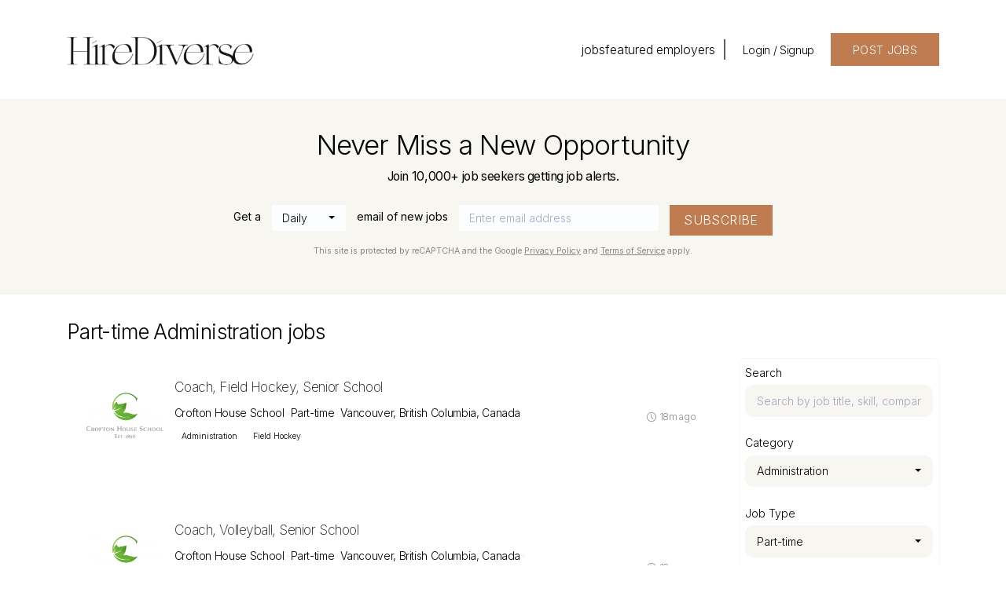

--- FILE ---
content_type: text/html; charset=UTF-8
request_url: https://jobs.hirediverse.ca/jobs/administration/part-time
body_size: 20050
content:
<!DOCTYPE html>
<html lang="en">
<head>
    <!-- Required meta tags -->
    <meta charset="utf-8" />
    <title>Part-time Administration jobs - HireDiverse</title>
<link rel="canonical" href="https://jobs.hirediverse.ca/jobs/administration/part-time">
<meta property="og:title" content="Part-time Administration jobs">
<meta property="og:url" content="https://jobs.hirediverse.ca/jobs/administration/part-time">
<meta property="og:type" content="website">
<meta property="og:image" content="https://jboard-tenant.s3.us-west-1.amazonaws.com/social-media-ogs/xMnELUNpL7KkGoK2sGEucSyZxlU4bVt7GoqmfUM2.png">

<meta name="twitter:card" content="summary_large_image">
<meta name="twitter:image" content="https://jboard-tenant.s3.us-west-1.amazonaws.com/social-media-ogs/xMnELUNpL7KkGoK2sGEucSyZxlU4bVt7GoqmfUM2.png">
<meta name="twitter:title" content="Part-time Administration jobs">
<meta name="twitter:description" content="">
<script type="application/ld+json">{"@context":"https:\/\/schema.org","@type":"WebPage","name":"Part-time Administration jobs"}</script>
    <meta name="viewport" content="width=device-width, initial-scale=1, shrink-to-fit=no" />
            <link rel="icon" href="https://jboard-tenant.s3.us-west-1.amazonaws.com/favicons/nyxkITVbo1Ms0WMDMMXlnUaVRZAo5s1lmvJEVKtj.png" />
    
                    <link rel="alternate" type="application/rss+xml" title="Part-time Administration jobs" href="/rss/jobs?filters%5B22146%5D=116660&amp;filters%5B22147%5D=28857&amp;order=relevance">
    
    
    <script>
    window.$jBoard = {"team":{"id":6347,"name":"HireDiverse","slug":"hirediverse","domain":"jobs.hirediverse.ca"},"currentUser":null,"adminUserToken":null,"currentSessionID":null,"csrf_token":"QkvKBkLvM1mvq5B0aXde4O0ELYeNTYs2KHSGl48g","config":{"admin_url":"https:\/\/app.jboard.io","main_api_url":"https:\/\/app.jboard.io\/api","enable_api":true,"custom_tenant_api_url":"","do_not_proxy_apply_urls":false,"disable_recaptcha":0,"google_recaptcha_site_key":"6Le7CdQoAAAAAKiYR9pPPytJ7deUomntdJvTs6FD","tax_enabled":true,"tax_mode":"stripe_api","tax_behavior":"exclusive"},"urls":{"post_a_job_url":"\/post-a-job","employer_account_jobs_page_url":"\/account\/jobs"},"language":{"name":"English","supported_by_mapbox_search":true,"code":"en","supported_by_stripe":true},"trans":{"validation.upload_size":"The uploaded file is too large, try to upload a file that is less than 8.00MB.","post_job.message.update.success":"The job has been successfully updated!","employer_account.products.message.canceled_successfully":"The subscription was canceled successfully.","employer_account.products.message.payment_method.updated":"The subscription\u0027s payment method was updated successfully.","employer_account.products.message.resumed_successfully":"The subscription was resumed successfully.","products.message.coupon.success":"Coupon applied successfully!","products.message.coupon.removed.success":"Coupon removed successfully!","general.error.upload_only_image":"You can upload only an image file.","alert_subscription.success.title":"Subscribed","forms.field.numeric_range.display.empty":"-","forms.field.numeric_range.display.from_only":"from :FROM_NUMBER","forms.field.numeric_range.display.to_only":"up to :TO_NUMBER","forms.field.numeric_range.display.from_to":"from :FROM_NUMBER to :TO_NUMBER","general.checkbox.yes":"YES","general.checkbox.no":"NO","job_apply.step.review.empty_value":"blank"},"payments":{"stripe":{"key":"pk_live_51IbFKlGCNuM1RmTAnB8naM9LYefEgIOlSHUv9Knst7kIhZunto6zuwi4ADgM1nJvo9jl0SNVep8Q94jmNGE7ckpn00rn1RQ9Cc","account_id":"acct_1OgBJSQJmYDGyfa9"}},"sessionStatus":null,"dangerSessionStatus":null,"currency":{"code":"cad","symbol":"C$","full_name":"CAD - Canadian Dollar","zero_decimal":false,"stripe_supported":true},"currency_default_template":":SYMBOL :AMOUNT","number_format":{"dec":2,"dec_point":".","thousands_sep":","}};
    window.$theme = {"colors":{"primary":"#000000FF","danger":"#B91C1CFF"},"input":{"placeholderColor":"#8b877fFF"}};
    window.$theme.$styleGroupsCssObjectMap = {};
    window.$cssClassesToGenerate = {};
    window.$styleGroupsToGenerateCssObjects = {};
    window.$inBuilderMode = false;
    window.$actingVisitorIsBot = true;
    window.$jBoardEvents = [];
            window.$JBoardAPI = {};
    </script>

    <link rel="preconnect" href="https://fonts.googleapis.com">
    <link rel="preconnect" href="https://fonts.gstatic.com" crossorigin>
    <link rel="stylesheet" href="https://d2x33it9a58aqn.cloudfront.net/css/app.css?id=efa5399683d50f28e77bf912fb264008" crossorigin="anonymous"/>
            <!-- Google Tag Manager -->
<script>(function(w,d,s,l,i){w[l]=w[l]||[];w[l].push({'gtm.start':
new Date().getTime(),event:'gtm.js'});var f=d.getElementsByTagName(s)[0],
j=d.createElement(s),dl=l!='dataLayer'?'&l='+l:'';j.async=true;j.src=
'https://www.googletagmanager.com/gtm.js?id='+i+dl;f.parentNode.insertBefore(j,f);
})(window,document,'script','dataLayer','GTM-MM2RBFTF');</script>
<!-- End Google Tag Manager -->

<!-- Google tag (gtag.js) -->
<script async src="https://www.googletagmanager.com/gtag/js?id=AW-17424305190">
</script>
<script>
  window.dataLayer = window.dataLayer || [];
  function gtag(){dataLayer.push(arguments);}
  gtag('js', new Date());

  gtag('config', 'AW-17424305190');
</script>
    
            <link
    id="jb-font-default-for-texts"
    href="https://fonts.googleapis.com/css?family=Inter:100,200,300,400,500,600,700,800,900&display=swap"
    rel="stylesheet"
    media="print"
    onload="this.media='all'"
/>
<link
    id="jb-font-default-for-headings"
    href="https://fonts.googleapis.com/css?family=Inter:100,200,300,400,500,600,700,800,900&display=swap"
    rel="stylesheet"
    media="print"
    onload="this.media='all'"
/>

    <link
        class="jb-generated-font"
        href="https://fonts.googleapis.com/css?family=Inter:100,200,300,400,500,600,700,800,900&display=swap"
        rel="stylesheet"
        media="print"
        onload="this.media='all'"
    />

<style rel="stylesheet">
    :root {
        --primary: #000000FF;
        --jb-outline-color: #000000FF;
        --website-bg-color: #ffffffFF;
        --success: #10b981FF;
        --info: #c07c4eFF;
        --warning: #FBBF24FF;
        --danger: #B91C1CFF;
        --jb-dashboard-info-color: #000000FF;
        --font-weight-default-for-headings: 300;
        --font-weight-default-for-texts: 300;
        --jb-validation-error-color: #B91C1CFF;
        --jb-form-placeholder-color: #8b877fFF;
        --jb-base-font-size: 14px;
        --jb-forms-section-divider-color: #E8E2D9FF;
        --jb-tooltip-color: #FFFFFF;
        --jb-tooltip-bg-color: #000000;
        --checkbox-icon-border-color: #f7f6f0FF;
        --checkbox-icon-background-color: transparent;
        --checkbox-check-icon-border-color: #f7f6f0FF;
        --checkbox-check-icon-check-color: #c07c4eFF;
        --checkbox-check-icon-background-color: #f7f6f0FF;
        }

    body,
    .jb-font-default-for-texts {
        font-family: Inter, sans-serif, -apple-system, BlinkMacSystemFont, "Segoe UI", Roboto, "Helvetica Neue", Arial, "Noto Sans", sans-serif, "Apple Color Emoji", "Segoe UI Emoji", "Segoe UI Symbol", "Noto Color Emoji";
    }

    .jb-font-default-for-headings {
        font-family: Inter, sans-serif, -apple-system, BlinkMacSystemFont, "Segoe UI", Roboto, "Helvetica Neue", Arial, "Noto Sans", sans-serif, "Apple Color Emoji", "Segoe UI Emoji", "Segoe UI Symbol", "Noto Color Emoji";
    }

</style>

    
    
    

    
            <style>
             .jb-color-ffffffff{ color: #ffffffFF !important;}  .jb-background-c17d4fff { background-color: #c17d4fFF!important;}  .jb-color-000000ff{ color: #000000FF !important;}  .jb-background-ffffffff { background-color: #FFFFFFFF!important;}  .jb-border-top-color-000000FF { border-top-color: #000000FF!important;}  .jb-border-right-color-000000FF { border-right-color: #000000FF!important;}  .jb-border-bottom-color-000000FF { border-bottom-color: #000000FF!important;}  .jb-border-left-color-000000FF { border-left-color: #000000FF!important;}  .jb-color-ffffffff{ color: #FFFFFFFF !important;}  .jb-background-b91c1cff { background-color: #B91C1CFF!important;}  .jb-border-top-color-B91C1CFF { border-top-color: #B91C1CFF!important;}  .jb-border-right-color-B91C1CFF { border-right-color: #B91C1CFF!important;}  .jb-border-bottom-color-B91C1CFF { border-bottom-color: #B91C1CFF!important;}  .jb-border-left-color-B91C1CFF { border-left-color: #B91C1CFF!important;}  .jb-color-c07c4eff{ color: #c07c4eFF !important;}  .jb-background-f7f6f0ff { background-color: #f7f6f0FF!important;}  .jb-color-14532dff{ color: #14532DFF !important;}  .jb-background-dcfce7ff { background-color: #DCFCE7FF!important;}  .jb-border-top-color-DCFCE7FF { border-top-color: #DCFCE7FF!important;}  .jb-border-right-color-DCFCE7FF { border-right-color: #DCFCE7FF!important;}  .jb-border-bottom-color-DCFCE7FF { border-bottom-color: #DCFCE7FF!important;}  .jb-border-left-color-DCFCE7FF { border-left-color: #DCFCE7FF!important;}  .jb-color-075985ff{ color: #075985FF !important;}  .jb-background-e0f2feff { background-color: #E0F2FEFF!important;}  .jb-border-top-color-E0F2FEFF { border-top-color: #E0F2FEFF!important;}  .jb-border-right-color-E0F2FEFF { border-right-color: #E0F2FEFF!important;}  .jb-border-bottom-color-E0F2FEFF { border-bottom-color: #E0F2FEFF!important;}  .jb-border-left-color-E0F2FEFF { border-left-color: #E0F2FEFF!important;}  .jb-color-7c2d12ff{ color: #7c2d12FF !important;}  .jb-background-ffedd5ff { background-color: #FFEDD5FF!important;}  .jb-border-top-color-FFEDD5FF { border-top-color: #FFEDD5FF!important;}  .jb-border-right-color-FFEDD5FF { border-right-color: #FFEDD5FF!important;}  .jb-border-bottom-color-FFEDD5FF { border-bottom-color: #FFEDD5FF!important;}  .jb-border-left-color-FFEDD5FF { border-left-color: #FFEDD5FF!important;}  .jb-color-7f1d1dff{ color: #7F1D1DFF !important;}  .jb-background-fecacaff { background-color: #FECACAFF!important;}  .jb-border-top-color-FECACAFF { border-top-color: #FECACAFF!important;}  .jb-border-right-color-FECACAFF { border-right-color: #FECACAFF!important;}  .jb-border-bottom-color-FECACAFF { border-bottom-color: #FECACAFF!important;}  .jb-border-left-color-FECACAFF { border-left-color: #FECACAFF!important;}  .jb-color-1a1a1aff{ color: #1A1A1AFF !important;}  .jb-background-faf8f5ff { background-color: #FAF8F5FF!important;}  .jb-border-top-color-1A1A1AFF { border-top-color: #1A1A1AFF!important;}  .jb-border-right-color-1A1A1AFF { border-right-color: #1A1A1AFF!important;}  .jb-border-bottom-color-1A1A1AFF { border-bottom-color: #1A1A1AFF!important;}  .jb-border-left-color-1A1A1AFF { border-left-color: #1A1A1AFF!important;}  .jb-color-94a3b8ff{ color: #94A3B8FF !important;}  .jb-border-top-color-E2E8F0FF { border-top-color: #E2E8F0FF!important;}  .jb-border-right-color-E2E8F0FF { border-right-color: #E2E8F0FF!important;}  .jb-border-bottom-color-E2E8F0FF { border-bottom-color: #E2E8F0FF!important;}  .jb-border-left-color-E2E8F0FF { border-left-color: #E2E8F0FF!important;}  .jb-color-be7c50ff{ color: #be7c50FF !important;}  .jb-color-1b1917ff{ color: #1b1917FF !important;}  .jb-border-top-color-F4E8D2FF { border-top-color: #F4E8D2FF!important;}  .jb-border-right-color-F4E8D2FF { border-right-color: #F4E8D2FF!important;}  .jb-border-bottom-color-F4E8D2FF { border-bottom-color: #F4E8D2FF!important;}  .jb-border-left-color-F4E8D2FF { border-left-color: #F4E8D2FF!important;}  .jb-border-top-color-FAF8F5FF { border-top-color: #FAF8F5FF!important;}  .jb-border-right-color-FAF8F5FF { border-right-color: #FAF8F5FF!important;}  .jb-border-bottom-color-FAF8F5FF { border-bottom-color: #FAF8F5FF!important;}  .jb-border-left-color-FAF8F5FF { border-left-color: #FAF8F5FF!important;}  .jb-border-top-color-E8E2D9FF { border-top-color: #E8E2D9FF!important;}  .jb-border-top-color-f7f6f0FF { border-top-color: #f7f6f0FF!important;}  .jb-border-right-color-f7f6f0FF { border-right-color: #f7f6f0FF!important;}  .jb-border-bottom-color-f7f6f0FF { border-bottom-color: #f7f6f0FF!important;}  .jb-border-left-color-f7f6f0FF { border-left-color: #f7f6f0FF!important;}  .jb-background-ffffffff { background-color: #ffffffFF!important;}  .jb-background-8b877fff { background-color: #8b877fFF!important;}  .jb-background-10b981ff { background-color: #10b981FF!important;}  .jb-color-8b877fff{ color: #8b877fFF !important;}  .jb-placeholder-color-8b877fff{
        &::-webkit-input-placeholder { /* WebKit browsers */
         color: #8b877fFF !important;
        }
        &::-moz-placeholder { /* Mozilla Firefox 4 to 18 */
          color: #8b877fFF !important;
          opacity: 1; /* Required to make placeholder visible in Firefox */
        }
        &::-moz-placeholder { /* Mozilla Firefox 19+ */
         color: #8b877fFF !important;
          opacity: 1; /* Required to make placeholder visible in Firefox */
        }
        &:-ms-input-placeholder { /* Internet Explorer 10-11 */
          color: #8b877fFF !important;
        }
        &::-ms-input-placeholder { /* Microsoft Edge */
          color: #8b877fFF !important;
        }
        &::placeholder { /* Standard */
         color: #8b877fFF !important;
        }
      }  .jb-active-color-1a1a1aff{ color: #1A1A1AFF !important;}  .jb-background-faf7f6ff { background-color: #faf7f6FF!important;}  .jb-border-right-color-E8E2D9FF { border-right-color: #E8E2D9FF!important;}  .jb-border-bottom-color-E8E2D9FF { border-bottom-color: #E8E2D9FF!important;}  .jb-border-left-color-E8E2D9FF { border-left-color: #E8E2D9FF!important;}  .jb-color-b91c1cff{ color: #B91C1CFF !important;}  .jb-color-10b981ff{ color: #10b981FF !important;}  .jb-color-fbbf24ff{ color: #FBBF24FF !important;}  .jb-color-ffffff{ color: #FFFFFF !important;}  .jb-background-000000 { background-color: #000000!important;}
        </style>
    </head>
<body id="i-body-general" class="">
    <!-- Google Tag Manager (noscript) -->
<noscript><iframe src="https://www.googletagmanager.com/ns.html?id=GTM-MM2RBFTF"
height="0" width="0" style="display:none;visibility:hidden"></iframe></noscript>
<!-- End Google Tag Manager (noscript) -->

    <header>
    <style>
    :root {
        --jb-sub-menu-card-border-color: #E2E8F0FF
    }
</style>

 <div
    id="jb-section-5087"
    data-id="5087"
    data-order=""
    class=" "
>
    <style>
                        #jb-section-5087 .jb-color-000000ff{ color: #000000FF !important;} #jb-section-5087 .jb-color-334155ff{ color: #334155FF !important;} #jb-section-5087 .jb-background-ffffffff { background-color: #FFFFFFFF!important;} #jb-section-5087 .jb-color-405c61ff{ color: #405C61FF !important;} #jb-section-5087 .jb-border-top-color-405C61FF { border-top-color: #405C61FF!important;} #jb-section-5087 .jb-border-right-color-405C61FF { border-right-color: #405C61FF!important;} #jb-section-5087 .jb-border-bottom-color-405C61FF { border-bottom-color: #405C61FF!important;} #jb-section-5087 .jb-border-left-color-405C61FF { border-left-color: #405C61FF!important;} #jb-section-5087 .jb-color-ffffffff{ color: #ffffffFF !important;} #jb-section-5087 .jb-background-be7c50ff { background-color: #be7c50FF!important;} #jb-section-5087 .jb-border-bottom-color-000000FF { border-bottom-color: #000000FF!important;}
    </style>

    <div
        class="jb-section jb-pt-2xl jb-pb-2xl jb-background-ffffffff fixed-top"
            >
        <nav class="navbar navbar-expand-lg" id="header1-navbar">
        <div class="container">
            <div class="theme-header">
                <!-- Brand and toggle get grouped for better mobile display -->
                                    <div class="navbar-header">
                        <a href="https://www.hirediverse.ca"
                           class="jb-navbar-brand d-flex align-items-center jb-h-20 jb-pt-5xs jb-pb-5xs">
                            <img class="jb-navbar-brand-img" src="https://d3535lqr6sqxto.cloudfront.net/logos/rxayLpib08ODdz3s71isPyHIb3EIQ6SnajVThQIl.png"
                                 alt="HireDiverse" width="210" height="52"/>
                        </a>
                    </div>
                                <button class="navbar-toggler jb-color-334155ff jb-icon-size-6xl" type="button"
                        data-toggle="collapse" data-target="#header1-main-navbar" aria-controls="header1-main-navbar"
                        aria-expanded="false" aria-label="Toggle navigation">
                     <svg class="" fill="currentColor" version="1.1" id="Layer_1" xmlns="http://www.w3.org/2000/svg"
     xmlns:xlink="http://www.w3.org/1999/xlink" width="64px" height="64px" viewBox="0 0 100.00 100.00"
     enable-background="new 0 0 100 100" xml:space="preserve" stroke="#000000" stroke-width="0.001"
     transform="rotate(0)matrix(1, 0, 0, 1, 0, 0)">
        <g id="SVGRepo_bgCarrier" stroke-width="0" transform="translate(23,23), scale(0.54)"/>
        <g id="SVGRepo_tracerCarrier" stroke-linecap="round" stroke-linejoin="round" stroke="#CCCCCC" stroke-width="0.4"/>
        <g id="SVGRepo_iconCarrier"> <g> <path d="M70,33.5H32c-1.104,0-2,0.896-2,2s0.896,2,2,2h38c1.104,0,2-0.896,2-2S71.104,33.5,70,33.5z"/> <path d="M70,48.5H32c-1.104,0-2,0.896-2,2s0.896,2,2,2h38c1.104,0,2-0.896,2-2S71.104,48.5,70,48.5z"/> <path d="M70,63.5H32c-1.104,0-2,0.896-2,2s0.896,2,2,2h38c1.104,0,2-0.896,2-2S71.104,63.5,70,63.5z"/> <path d="M87.5,26.5c0-5.523-4.478-10-10-10h-55c-5.523,0-10,4.477-10,10v47c0,5.522,4.477,10,10,10h55c5.522,0,10-4.478,10-10V26.5 z M83.5,73.5c0,3.313-2.687,6-6,6h-55c-3.313,0-6-2.687-6-6v-47c0-3.313,2.687-6,6-6h55c3.313,0,6,2.687,6,6V73.5z"/> </g> </g>
    </svg>


 
                </button>
                <div class="collapse navbar-collapse" id="header1-main-navbar">
                    <ul class="navbar-nav mr-auto w-100 justify-content-end desktop-menu jb-gap-4xl">
                                                                                                                        <li>
                                        <a
                                            class="jb-color-000000ff jb-text-size-lg jb-font-default-for-headings jb-font-weight-default-for-headings jb-line-height-normal jb-letter-spacing-normal"
                                            href="/jobs"
                                                                                    >jobs</a>
                                    </li>
                                                                                                                                                                                    <li>
                                        <a
                                            class="jb-color-000000ff jb-text-size-lg jb-font-default-for-headings jb-font-weight-default-for-headings jb-line-height-normal jb-letter-spacing-normal"
                                            href="https://www.hirediverse.ca/companies"
                                                                                    >featured employers</a>
                                    </li>
                                                                                    
                                                    <li>
                                 <svg class="vertical-divider jb-color-000000ff jb-icon-size-4xl jb-ml-2xs" xmlns="http://www.w3.org/2000/svg" viewBox="0 0 2 24" width="1" height="24" fill="currentColor">
        <path d="M1 0v24" stroke="currentColor" stroke-width="1"/>
    </svg>


 
                            </li>
                        
                                                    <li id="account-management-menu">
                                                                                                            <a class="jb-color-000000ff jb-text-size-base jb-font-default-for-headings jb-font-weight-default-for-headings jb-line-height-normal jb-letter-spacing-tight jb-rounded-md jb-pl-lg jb-pr-lg jb-pt-none jb-pb-none jb-btn-underline-on-hover"
                                           href="/login">Login / Signup</a>
                                                                                                </li>
                        
                                                                            <li>
                                <a href="https://www.hirediverse.ca/post-jobs"
                                   class="jb-color-ffffffff jb-text-size-base jb-font-default-for-headings jb-font-weight-default-for-headings jb-line-height-normal jb-letter-spacing-wide jb-background-be7c50ff jb-rounded-none jb-pl-2xl jb-pr-2xl jb-pt-2xs jb-pb-2xs jb-btn-no-underline-on-hover">POST JOBS</a>
                            </li>
                                            </ul>
                    <ul class="navbar-nav mr-auto justify-content-end mobile-menu jb-background-ffffffff">
                                                                                                                         <li class="jb-pl-2xl jb-pr-2xl jb-pt-md jb-pb-md jb-border-bottom-sm jb-border-bottom-solid jb-border-bottom-color-000000FF" ><a class="jb-color-000000ff jb-text-size-lg jb-font-default-for-headings jb-font-weight-default-for-headings jb-line-height-normal jb-letter-spacing-normal"
                                           href="/jobs"
                                           >jobs</a></li>
 
                                                                                                                                                                                     <li class="jb-pl-2xl jb-pr-2xl jb-pt-md jb-pb-md jb-border-bottom-sm jb-border-bottom-solid jb-border-bottom-color-000000FF" ><a class="jb-color-000000ff jb-text-size-lg jb-font-default-for-headings jb-font-weight-default-for-headings jb-line-height-normal jb-letter-spacing-normal"
                                           href="https://www.hirediverse.ca/companies"
                                           >featured employers</a></li>
 
                                                                                    
                                                     <li class="jb-pl-2xl jb-pr-2xl jb-pt-md jb-pb-md jb-border-bottom-sm jb-border-bottom-solid jb-border-bottom-color-000000FF"  id="account-management-menu" ><a class=" jb-color-000000ff jb-text-size-base jb-font-default-for-headings jb-font-weight-default-for-headings jb-line-height-normal jb-letter-spacing-tight jb-rounded-md jb-pl-lg jb-pr-lg jb-pt-none jb-pb-none jb-btn-underline-on-hover"
                                       href="/login">Login / Signup</a></li>
 
                        
                        
                                                     <li class="jb-pl-2xl jb-pr-2xl jb-pt-md jb-pb-md jb-border-bottom-sm jb-border-bottom-solid jb-border-bottom-color-000000FF" ><a href="https://www.hirediverse.ca/post-jobs"
                                   class="m-0 text-center jb-color-ffffffff jb-text-size-base jb-font-default-for-headings jb-font-weight-default-for-headings jb-line-height-normal jb-letter-spacing-wide jb-background-be7c50ff jb-rounded-none jb-pl-2xl jb-pr-2xl jb-pt-2xs jb-pb-2xs jb-btn-no-underline-on-hover">POST JOBS</a></li>
 
                                            </ul>
                </div>
            </div>
        </div>
    </nav>

            </div>
</div>
 

    <script>
        const navbar = document.getElementById('header1-navbar');

        if (navbar) {
            const navbarSection = navbar.closest('.jb-section');

            if (navbarSection) {
                let navbarSectionHeight = navbarSection.offsetHeight;

                if (navbarSectionHeight) {
                    document.querySelector('header').style.height = `${navbarSectionHeight}px`;
                }
            }
        }
    </script>

</header>

     <div
    class="modal  fade  "
    tabindex="-1"
    role="dialog"
         id="info-modal" >
    <div class="modal-dialog " role="document">
        <div class="modal-content ">
            <div class="overflow-hidden jb-rounded-top-left-xl jb-rounded-top-right-xl jb-border-top-sm jb-border-top-solid jb-border-top-color-f7f6f0FF jb-border-right-sm jb-border-right-solid jb-border-right-color-f7f6f0FF jb-border-left-sm jb-border-left-solid jb-border-left-color-f7f6f0FF">
    <div class="
        modal-header align-items-center jb-pl-md jb-pr-md jb-pt-md jb-pb-md jb-border-bottom-sm jb-border-bottom-solid jb-border-bottom-color-f7f6f0FF jb-background-f7f6f0ff
                    ">
        <h5 class="modal-title jb-color-000000ff jb-text-size-base jb-font-default-for-headings jb-font-weight-normal jb-line-height-normal jb-letter-spacing-normal">Info</h5>

                    <button type="button" class="close jb-color-000000ff jb-icon-size-xs" data-dismiss="modal" aria-label="Close">
                 <svg xmlns="http://www.w3.org/2000/svg" x="0px" y="0px" width="14" height="14" viewBox="0 0 24 24" fill="currentColor">
        <path d="M 4.7070312 3.2929688 L 3.2929688 4.7070312 L 10.585938 12 L 3.2929688 19.292969 L 4.7070312 20.707031 L 12 13.414062 L 19.292969 20.707031 L 20.707031 19.292969 L 13.414062 12 L 20.707031 4.7070312 L 19.292969 3.2929688 L 12 10.585938 L 4.7070312 3.2929688 z"></path>
    </svg>


 
            </button>
            </div>
</div>
 

             <div class="jb-border-right-sm jb-border-right-solid jb-border-right-color-f7f6f0FF jb-border-left-sm jb-border-left-solid jb-border-left-color-f7f6f0FF">
    <div class="modal-body jb-pl-md jb-pr-md jb-pt-md jb-pb-md jb-background-f7f6f0ff text-center  jb-color-000000ff jb-text-size-lg jb-font-default-for-headings jb-font-weight-default-for-headings jb-line-height-normal jb-letter-spacing-normal jb-pt-none jb-pb-none">
        
    </div>
</div>
 

         <div class="overflow-hidden jb-rounded-bottom-left-xl jb-rounded-bottom-right-xl jb-border-right-sm jb-border-right-solid jb-border-right-color-f7f6f0FF jb-border-bottom-sm jb-border-bottom-solid jb-border-bottom-color-f7f6f0FF jb-border-left-sm jb-border-left-solid jb-border-left-color-f7f6f0FF">
    <div class="
        modal-footer jb-modal-footer jb-pl-3xs jb-pr-3xs jb-pt-2xs jb-pb-2xs jb-border-top-sm jb-border-top-solid jb-border-top-color-f7f6f0FF jb-background-f7f6f0ff
                    ">
        <button class="btn jb-btn m-0  jb-text-size-lg jb-font-default-for-texts jb-font-weight-normal jb-line-height-normal jb-letter-spacing-wide jb-rounded-none jb-pl-lg jb-pr-lg jb-pt-4xs jb-pb-4xs jb-color-c07c4eff jb-background-f7f6f0ff jb-btn-no-underline-on-hover"
                                                                                 data-dismiss="modal"                               
>
Close
</button>
    </div>
</div>
        </div>
    </div>
</div>
 
 

    <main  pageId="2844">
        <div
    id="jb-section-185460"
    data-id="185460"
    data-order="1"
    class=" jb-section-sortable"
>
    <style>
                            #jb-section-185460 {
                                    --jb-form-placeholder-color: #000000FF;
                            }
                #jb-section-185460 .jb-color-000000ff{ color: #000000FF !important;} #jb-section-185460 .jb-font-inter { font-family: Inter, sans-serif, -apple-system, BlinkMacSystemFont, 'Segoe UI', Roboto, 'Helvetica Neue', Arial, 'Noto Sans', sans-serif, 'Apple Color Emoji', 'Segoe UI Emoji', 'Segoe UI Symbol', 'Noto Color Emoji' !important;} #jb-section-185460 .jb-placeholder-color-000000ff{
        &::-webkit-input-placeholder { /* WebKit browsers */
         color: #000000FF !important;
        }
        &::-moz-placeholder { /* Mozilla Firefox 4 to 18 */
          color: #000000FF !important;
          opacity: 1; /* Required to make placeholder visible in Firefox */
        }
        &::-moz-placeholder { /* Mozilla Firefox 19+ */
         color: #000000FF !important;
          opacity: 1; /* Required to make placeholder visible in Firefox */
        }
        &:-ms-input-placeholder { /* Internet Explorer 10-11 */
          color: #000000FF !important;
        }
        &::-ms-input-placeholder { /* Microsoft Edge */
          color: #000000FF !important;
        }
        &::placeholder { /* Standard */
         color: #000000FF !important;
        }
      } #jb-section-185460 .jb-background-fcfdffff { background-color: #FCFDFFFF!important;} #jb-section-185460 .jb-border-top-color-FCFDFFFF { border-top-color: #FCFDFFFF!important;} #jb-section-185460 .jb-border-right-color-FCFDFFFF { border-right-color: #FCFDFFFF!important;} #jb-section-185460 .jb-border-bottom-color-FCFDFFFF { border-bottom-color: #FCFDFFFF!important;} #jb-section-185460 .jb-border-left-color-FCFDFFFF { border-left-color: #FCFDFFFF!important;} #jb-section-185460 .jb-color-ffffffff{ color: #ffffffFF !important;} #jb-section-185460 .jb-background-be7c50ff { background-color: #be7c50FF!important;} #jb-section-185460 .jb-border-top-color-be7c50FF { border-top-color: #be7c50FF!important;} #jb-section-185460 .jb-border-right-color-be7c50FF { border-right-color: #be7c50FF!important;} #jb-section-185460 .jb-border-bottom-color-be7c50FF { border-bottom-color: #be7c50FF!important;} #jb-section-185460 .jb-border-left-color-be7c50FF { border-left-color: #be7c50FF!important;} #jb-section-185460 .jb-color-8b877fff{ color: #8b877fFF !important;} #jb-section-185460 .jb-background-f7f6f0ff { background-color: #f7f6f0FF!important;}
    </style>

    <div
        class="jb-section jb-pt-3xl jb-pb-7xl jb-background-f7f6f0ff"
            >
        <div class="container">
         <h2 class="jb-color-000000ff jb-text-size-7xl jb-font-inter jb-font-weight-default-for-texts jb-line-height-normal jb-letter-spacing-tight jb-pt-none jb-pb-7xs jb-text-center" >Never Miss a New Opportunity</h2>
 

         <p class="jb-color-000000ff jb-text-size-lg jb-font-default-for-texts jb-font-weight-normal jb-line-height-normal jb-letter-spacing-tight jb-pt-9xs jb-pb-xl jb-text-center m-0" >Join 10,000+ job seekers getting job alerts.</p>
 
    </div>

    <form class="inline-alert-subscription-1 container mw-lg-100">
        <div class="d-flex flex-column flex-wrap flex-lg-row justify-content-center align-items-start">
            <div class="w-auto w-md-100 d-inline-flex flex-column flex-wrap flex-lg-row align-items-start align-items-lg-baseline">
                 <p class="jb-color-000000ff jb-text-size-base jb-font-default-for-texts jb-font-weight-normal jb-line-height-normal jb-letter-spacing-normal mr-0 mr-lg-3 mb-4 mb-lg-0" >Get a</p>
 

                 <div class="form-group w-auto w-md-100 alert-frequency mr-0 mr-lg-3 mb-4 mb-lg-0 ">
    <div class="jb-custom-select">
    <div class="dropdown bootstrap-select jb-form-control w-100 temprorary-select">
        <button type="button" class="dropdown-toggle jb-color-000000ff jb-placeholder-color-000000ff jb-text-size-base jb-font-default-for-texts jb-font-weight-default-for-texts jb-line-height-normal jb-letter-spacing-normal jb-rounded-none jb-background-fcfdffff jb-border-top-sm jb-border-top-solid jb-border-top-color-FCFDFFFF jb-border-right-sm jb-border-right-solid jb-border-right-color-FCFDFFFF jb-border-bottom-sm jb-border-bottom-solid jb-border-bottom-color-FCFDFFFF jb-border-left-sm jb-border-left-solid jb-border-left-color-FCFDFFFF jb-pl-xs jb-pr-xs jb-pt-5xs jb-pb-5xs" style="color: #000000FF !important;" >
            <div class="filter-option">
                <div>
                    <div class="empty-value"> - </div>
                </div>
            </div>
        </button>
    </div>

    <select
         id="jb-section-185460-alert_frequency"         class="jb-custom-field-select custom-field-select  jb-form-control"
                name="alert_frequency"
                
        data-width="100%"
        data-style="highlight-0f987e08-6408-46c2-b877-c673ebda242d"
                data-size="7"
        data-live-search-placeholder="Search..."
        data-none-results-text="No results matched {0}"
        data-dropdown-align-right="auto"
            >
        
        <option value="daily">
                                Daily
                            </option>
                                                    <option value="weekly">
                                Weekly
                            </option>
    </select>
</div>
</div>
 

                                     <p class="jb-color-000000ff jb-text-size-base jb-font-default-for-texts jb-font-weight-normal jb-line-height-normal jb-letter-spacing-normal mr-0 mr-lg-3 mb-4 mb-lg-0" >email of new jobs</p>
 
                            </div>

             <div class="form-group w-auto w-md-100 alert-email mr-0 mr-lg-3 mb-4 mb-lg-0 ">
    <input
    type="email"
    class="form-control jb-color-000000ff jb-placeholder-color-000000ff jb-text-size-base jb-font-default-for-texts jb-font-weight-default-for-texts jb-line-height-normal jb-letter-spacing-normal jb-rounded-none jb-background-fcfdffff jb-border-top-sm jb-border-top-solid jb-border-top-color-FCFDFFFF jb-border-right-sm jb-border-right-solid jb-border-right-color-FCFDFFFF jb-border-bottom-sm jb-border-bottom-solid jb-border-bottom-color-FCFDFFFF jb-border-left-sm jb-border-left-solid jb-border-left-color-FCFDFFFF jb-pl-xs jb-pr-xs jb-pt-5xs jb-pb-5xs jb-form-control "
    id="jb-section-185460-email"    name="email"    placeholder="Enter email address"     value=""
                    
/>
</div>
 

            <button class="btn btn-submit jb-btn w-md-100 jb-color-ffffffff jb-text-size-lg jb-font-default-for-texts jb-font-weight-light jb-line-height-normal jb-letter-spacing-wide jb-background-be7c50ff jb-rounded-none jb-border-top-sm jb-border-top-solid jb-border-top-color-be7c50FF jb-border-right-sm jb-border-right-solid jb-border-right-color-be7c50FF jb-border-bottom-sm jb-border-bottom-solid jb-border-bottom-color-be7c50FF jb-border-left-sm jb-border-left-solid jb-border-left-color-be7c50FF jb-pl-md jb-pr-md jb-pt-4xs jb-pb-4xs jb-btn-no-underline-on-hover" >
                SUBSCRIBE
            </button>

            <input type="hidden" id="jb-section-185460-job-filters" value="{&quot;category&quot;:{&quot;id&quot;:116660},&quot;job_type&quot;:{&quot;id&quot;:28857}}" />
        </div>

         <div class="row" id="jb-section-185460-form-captcha">
        <div class="col-12">
            <div class="jb-text-can-have-links text-left text-lg-center jb-color-8b877fff jb-text-size-xs jb-font-default-for-texts jb-font-weight-normal jb-line-height-normal jb-letter-spacing-normal jb-pt-xs jb-pb-7xs" >
                                    This site is protected by reCAPTCHA and the Google <a target="_blank" href="https://policies.google.com/privacy">Privacy Policy</a> and <a target="_blank"  href="https://policies.google.com/terms">Terms of Service</a> apply.
                
                <div id="jb-section-185460-captcha-container"></div>
            </div>
        </div>
    </div>
 
    </form>

            </div>
</div>
 
<div
    id="jb-section-5093"
    data-id="5093"
    data-order="0"
    class=" jb-section-sortable"
>
    <style>
                            #jb-section-5093 {
                                    --jb-form-placeholder-color: #000000FF;
                            }
                #jb-section-5093 .jb-color-000000ff{ color: #000000FF !important;} #jb-section-5093 .jb-color-161616ff{ color: #161616FF !important;} #jb-section-5093 .jb-color-8b877fff{ color: #8b877fFF !important;} #jb-section-5093 .jb-color-f7f6f0ff{ color: #f7f6f0FF !important;} #jb-section-5093 .jb-background-ffffffff { background-color: #ffffffFF!important;} #jb-section-5093 .jb-border-top-color-FFFFFFFF { border-top-color: #FFFFFFFF!important;} #jb-section-5093 .jb-border-right-color-FFFFFFFF { border-right-color: #FFFFFFFF!important;} #jb-section-5093 .jb-border-bottom-color-FFFFFFFF { border-bottom-color: #FFFFFFFF!important;} #jb-section-5093 .jb-border-left-color-FFFFFFFF { border-left-color: #FFFFFFFF!important;} #jb-section-5093 .jb-color-475569ff{ color: #475569FF !important;} #jb-section-5093 .jb-color-ffffffff{ color: #ffffffFF !important;} #jb-section-5093 .jb-background-be7c50ff { background-color: #be7c50FF!important;} #jb-section-5093 .jb-border-top-color-be7c50FF { border-top-color: #be7c50FF!important;} #jb-section-5093 .jb-border-right-color-be7c50FF { border-right-color: #be7c50FF!important;} #jb-section-5093 .jb-border-bottom-color-be7c50FF { border-bottom-color: #be7c50FF!important;} #jb-section-5093 .jb-border-left-color-be7c50FF { border-left-color: #be7c50FF!important;} #jb-section-5093 .jb-color-047857ff{ color: #047857FF !important;} #jb-section-5093 .jb-background-f7f6f0ff--hover:hover { background-color: #f7f6f0FF!important;} #jb-section-5093 .jb-border-top-color-c07c4eFF { border-top-color: #c07c4eFF!important;} #jb-section-5093 .jb-border-right-color-c07c4eFF { border-right-color: #c07c4eFF!important;} #jb-section-5093 .jb-border-bottom-color-c07c4eFF { border-bottom-color: #c07c4eFF!important;} #jb-section-5093 .jb-border-left-color-c07c4eFF { border-left-color: #c07c4eFF!important;} #jb-section-5093 .jb-background-f7f6f0ff { background-color: #f7f6f0FF!important;} #jb-section-5093 .jb-placeholder-color-000000ff{
        &::-webkit-input-placeholder { /* WebKit browsers */
         color: #000000FF !important;
        }
        &::-moz-placeholder { /* Mozilla Firefox 4 to 18 */
          color: #000000FF !important;
          opacity: 1; /* Required to make placeholder visible in Firefox */
        }
        &::-moz-placeholder { /* Mozilla Firefox 19+ */
         color: #000000FF !important;
          opacity: 1; /* Required to make placeholder visible in Firefox */
        }
        &:-ms-input-placeholder { /* Internet Explorer 10-11 */
          color: #000000FF !important;
        }
        &::-ms-input-placeholder { /* Microsoft Edge */
          color: #000000FF !important;
        }
        &::placeholder { /* Standard */
         color: #000000FF !important;
        }
      } #jb-section-5093 .jb-border-top-color-f7f6f0FF { border-top-color: #f7f6f0FF!important;} #jb-section-5093 .jb-border-right-color-f7f6f0FF { border-right-color: #f7f6f0FF!important;} #jb-section-5093 .jb-border-bottom-color-f7f6f0FF { border-bottom-color: #f7f6f0FF!important;} #jb-section-5093 .jb-border-left-color-f7f6f0FF { border-left-color: #f7f6f0FF!important;} #jb-section-5093 .jb-color-64748bff{ color: #64748bFF !important;} #jb-section-5093 .jb-color-c07c4eff{ color: #c07c4eFF !important;} #jb-section-5093 .jb-color-0f172aff{ color: #0F172AFF !important;} #jb-section-5093 .jb-color-64748bff{ color: #64748BFF !important;} #jb-section-5093 .jb-background-c07c4eff { background-color: #c07c4eFF!important;} #jb-section-5093 .jb-color-ffffffff{ color: #FFFFFFFF !important;} #jb-section-5093 .jb-background-ffffffff { background-color: #FFFFFFFF!important;} #jb-section-5093 .active.jb-active-border-top-color-f7f6f0FF { border-top-color: #f7f6f0FF!important;} #jb-section-5093 .active.jb-active-border-bottom-color-f7f6f0FF { border-bottom-color: #f7f6f0FF!important;}
    </style>

    <div
        class="jb-section jb-pt-2xl jb-pb-none"
            >
        <div class="job-inner-list container">
        <div class="row">
            <div class="col-12">
                <section>
                     <h1 class="jb-color-000000ff jb-text-size-4xl jb-font-default-for-headings jb-font-weight-default-for-headings jb-line-height-normal jb-letter-spacing-tight jb-pb-sm jb-text-left head-title" >Part-time Administration jobs</h1>
 
                </section>
            </div>
        </div>

                    <div class="row jb-card-position-right">
    <div class="col-lg-9 col-md-8 mt-3 mt-md-0">
        <script>
        window.jobsList = window.jobsList || [];
        window.jobsList = window.jobsList.concat([{"id":63164016,"title":"Coach, Field Hockey, Senior School","description":"\u003Cp class=\u0022ql-align-center\u0022\u003E\u003Cstrong style=\u0022color: rgb(67, 67, 67);\u0022\u003ECoach, Field Hockey, Senior School\u003C\/strong\u003E\u003C\/p\u003E\u003Cp class=\u0022ql-align-center\u0022\u003E\u003Cstrong style=\u0022background-color: transparent; color: rgb(67, 67, 67);\u0022\u003EPart-time, Fixed-term Contract\u0026nbsp;\u003C\/strong\u003E\u003C\/p\u003E\u003Cp class=\u0022ql-align-center\u0022\u003E\u003Cstrong style=\u0022background-color: transparent; color: rgb(67, 67, 67);\u0022\u003EBeginning of September 2024 - November 2024\u003C\/strong\u003E\u003C\/p\u003E\u003Cp\u003E\u003Cbr\u003E\u003C\/p\u003E\u003Cp\u003E\u003Cspan style=\u0022background-color: transparent; color: rgb(0, 0, 0);\u0022\u003ECrofton House School offers a girl-centred learning environment for students from Junior Kindergarten to Grade 12. Here, every day students are motivated to strive for their best selves, embracing academic challenge and diverse experiences, guided by staff who know them and believe in them.\u003C\/span\u003E\u003C\/p\u003E\u003Cp\u003E\u003Cbr\u003E\u003C\/p\u003E\u003Cp\u003E\u003Cspan style=\u0022background-color: transparent; color: rgb(0, 0, 0);\u0022\u003EBound by our belief in the power of girl-centred education, Crofton House School fosters a strong sense of community among educators, staff, students and families. Here, everyone can contribute to the strength of our school\u2013 including you.\u0026nbsp;\u003C\/span\u003E\u003C\/p\u003E\u003Cp\u003E\u003Cbr\u003E\u003C\/p\u003E\u003Cp\u003E\u003Cspan style=\u0022background-color: transparent; color: rgb(0, 0, 0);\u0022\u003EWe offer extensive professional development opportunities, competitive compensation and a comprehensive benefits package. Our 10-acre campus provides modern facilities, as well as beautiful outdoor spaces and a daily connection to nature.\u003C\/span\u003E\u003C\/p\u003E\u003Cp\u003E\u003Cspan style=\u0022background-color: transparent; color: rgb(67, 67, 67);\u0022\u003ECrofton House School is currently seeking field hockey coaches to join the Senior School Athletics team.\u0026nbsp; As an Athletic Coach, you will work collaboratively with the Program Coordinator, Athletics, Senior School, to ensure the safety and wellbeing of students in your care.\u003C\/span\u003E\u003C\/p\u003E\u003Cp\u003E\u003Cstrong style=\u0022background-color: transparent; color: rgb(67, 67, 67);\u0022\u003EResponsibilities:\u0026nbsp;\u0026nbsp;\u003C\/strong\u003E\u003C\/p\u003E\u003Cul\u003E\u003Cli\u003E\u003Cspan style=\u0022background-color: transparent;\u0022\u003EPlan and deliver weekly training to students, grade 8 - 12 (Monday to Thursday after school; 3:30 - 5:00 pm)\u003C\/span\u003E\u003C\/li\u003E\u003Cli\u003E\u003Cspan style=\u0022background-color: transparent;\u0022\u003EAct as primary supervisor for students both in weekly practices and games\/tournaments\u003C\/span\u003E\u003C\/li\u003E\u003Cli\u003E\u003Cspan style=\u0022background-color: transparent;\u0022\u003EProvide mentorship, training, and support to students\u0026nbsp;\u003C\/span\u003E\u003C\/li\u003E\u003Cli\u003E\u003Cspan style=\u0022background-color: transparent;\u0022\u003ESupport and develop the leadership ability of students\u0026nbsp;\u003C\/span\u003E\u003C\/li\u003E\u003Cli\u003E\u003Cspan style=\u0022background-color: transparent;\u0022\u003ERead, understand and observe all processes and procedures outlined in the Crofton House School Athletic Coaches Handbook\u003C\/span\u003E\u003C\/li\u003E\u003Cli\u003E\u003Cspan style=\u0022background-color: transparent;\u0022\u003EConfirm practice, league and tournament season schedule\u0026nbsp;\u003C\/span\u003E\u003C\/li\u003E\u003Cli\u003E\u003Cspan style=\u0022background-color: transparent;\u0022\u003EReceive input from teacher sponsor, if applicable, on decisions related to athlete selection for final team roster and competition line-up\u003C\/span\u003E\u003C\/li\u003E\u003Cli\u003E\u003Cspan style=\u0022background-color: transparent;\u0022\u003ERegister for competitions and confirm team roster with BC School Sports two weeks prior to deadline\u003C\/span\u003E\u003C\/li\u003E\u003Cli\u003E\u003Cspan style=\u0022background-color: transparent;\u0022\u003ESubmit an early dismissal list for the season (league, tournaments) to the Program Coordinator, Athletics prior to the first league game\u003C\/span\u003E\u003C\/li\u003E\u003Cli\u003E\u003Cspan style=\u0022background-color: transparent;\u0022\u003EComplete \u2018Coach Postseason Wrap-Up\u2019 document and \u2018Athlete Survey\u2019 to the Program Coordinator, Athletics at the end of season play\u003C\/span\u003E\u003C\/li\u003E\u003Cli\u003E\u003Cspan style=\u0022background-color: transparent;\u0022\u003EMaintain open communication with the school administration and parents of field hockey students\u003C\/span\u003E\u003C\/li\u003E\u003Cli\u003E\u003Cspan style=\u0022background-color: transparent;\u0022\u003EMaintain accurate meeting attendance records of students\u003C\/span\u003E\u003C\/li\u003E\u003Cli\u003E\u003Cspan style=\u0022background-color: transparent;\u0022\u003EBe available to meet with the Athletic Coordinator to review progress and future plans\u003C\/span\u003E\u003C\/li\u003E\u003Cli\u003E\u003Cspan style=\u0022background-color: transparent;\u0022\u003EEnsure the safety and wellbeing of students at all times\u003C\/span\u003E\u003C\/li\u003E\u003Cli\u003E\u003Cspan style=\u0022background-color: transparent;\u0022\u003EUphold the Mission, Vision and Values of Crofton House School\u003C\/span\u003E\u003C\/li\u003E\u003Cli\u003E\u003Cspan style=\u0022background-color: transparent;\u0022\u003ETake part in School initiated training when required\u003C\/span\u003E\u003C\/li\u003E\u003Cli\u003E\u003Cspan style=\u0022background-color: transparent;\u0022\u003EOther responsibilities as required\u003C\/span\u003E\u003C\/li\u003E\u003C\/ul\u003E\u003Cp\u003E\u003Cbr\u003E\u003C\/p\u003E\u003Cp\u003E\u003Cstrong style=\u0022background-color: transparent; color: rgb(67, 67, 67);\u0022\u003EQualifications, Knowledge, Experience:\u0026nbsp;\u003C\/strong\u003E\u003C\/p\u003E\u003Cul\u003E\u003Cli\u003E\u003Cspan style=\u0022background-color: transparent;\u0022\u003E1 - 3 years of experience coaching field hockey\u003C\/span\u003E\u003C\/li\u003E\u003Cli\u003E\u003Cspan style=\u0022background-color: transparent;\u0022\u003EBe knowledgeable in the technical, tactical and physical elements of field hockey\u003C\/span\u003E\u003C\/li\u003E\u003Cli class=\u0022ql-align-justify\u0022\u003E\u003Cspan style=\u0022background-color: transparent;\u0022\u003EDemonstrable awareness of the learning styles of girls and young women\u003C\/span\u003E\u003C\/li\u003E\u003Cli class=\u0022ql-align-justify\u0022\u003E\u003Cspan style=\u0022background-color: transparent;\u0022\u003ECommitted to the standards of professional practice\u003C\/span\u003E\u003C\/li\u003E\u003Cli class=\u0022ql-align-justify\u0022\u003E\u003Cspan style=\u0022background-color: transparent;\u0022\u003EExcellent interpersonal, communication, and problem-solving skills\u003C\/span\u003E\u003C\/li\u003E\u003C\/ul\u003E\u003Cp\u003E\u003Cbr\u003E\u003C\/p\u003E\u003Cp\u003E\u003Cstrong style=\u0022background-color: transparent; color: rgb(0, 0, 0);\u0022\u003EEmployment and Application Details:\u003C\/strong\u003E\u003C\/p\u003E\u003Cp\u003E\u003Cbr\u003E\u003C\/p\u003E\u003Cp\u003E\u003Cspan style=\u0022color: rgb(0, 0, 0);\u0022\u003EThis role starts September 2024.\u003C\/span\u003E\u003C\/p\u003E\u003Cp\u003E\u003Cspan style=\u0022background-color: transparent; color: rgb(0, 0, 0);\u0022\u003ECompensation: Up to $2000 depending on experience and time commitment.\u003C\/span\u003E\u003C\/p\u003E\u003Cp\u003E\u003Cbr\u003E\u003C\/p\u003E\u003Cp\u003E\u003Cspan style=\u0022background-color: transparent; color: rgb(0, 0, 0);\u0022\u003EPlease note that applicants must be able to legally work in Canada. \u003C\/span\u003E\u003Cspan style=\u0022color: rgb(0, 0, 0);\u0022\u003EEmployment is conditional upon Crofton House School conducting and receiving a satisfactory criminal record check.\u003C\/span\u003E\u003C\/p\u003E\u003Cp\u003E\u003Cbr\u003E\u003C\/p\u003E\u003Cp\u003E\u003Cspan style=\u0022background-color: transparent; color: rgb(0, 0, 0);\u0022\u003EApply online at \u003C\/span\u003E\u003Ca href=\u0022http:\/\/www.croftonhouse.ca\/careers\u0022 rel=\u0022noopener noreferrer\u0022 target=\u0022_blank\u0022 style=\u0022background-color: transparent; color: rgb(0, 0, 0);\u0022\u003Ewww.croftonhouse.ca\/careers\u003C\/a\u003E\u003Cspan style=\u0022background-color: transparent; color: rgb(0, 0, 0);\u0022\u003E.\u0026nbsp; Applications will be reviewed as soon as they are received.\u0026nbsp;\u003C\/span\u003E\u003C\/p\u003E\u003Cp\u003E\u003Cbr\u003E\u003C\/p\u003E\u003Cp\u003E\u003Cspan style=\u0022background-color: transparent; color: rgb(0, 0, 0);\u0022\u003EWe thank all candidates in advance. We will, however, contact only those selected for an interview. No phone calls, please.\u003C\/span\u003E\u003C\/p\u003E\u003Cp\u003E\u003Cbr\u003E\u003C\/p\u003E\u003Cp\u003E\u003Cspan style=\u0022background-color: transparent; color: rgb(0, 0, 0);\u0022\u003EFor more information, please visit www.croftonhouse.ca\/careers\u003C\/span\u003E\u003C\/p\u003E\u003Cp\u003E\u003Cstrong style=\u0022background-color: transparent; color: rgb(0, 0, 0);\u0022\u003EAbout Crofton House School\u003C\/strong\u003E\u003C\/p\u003E\u003Cp\u003E\u003Cspan style=\u0022background-color: transparent; color: rgb(0, 0, 0);\u0022\u003ECrofton House School offers a girl-centred learning environment for students from Junior Kindergarten to Grade 12. Here, students are motivated to strive for their best selves, embracing academic challenge and diverse experiences, guided by staff who know them and believe in them.\u003C\/span\u003E\u003C\/p\u003E\u003Cp\u003E\u003Cspan style=\u0022background-color: transparent; color: rgb(0, 0, 0);\u0022\u003EOur approach supports the whole girl in her social, emotional, physical and intellectual development. Guided by the School\u2019s values of courage, creativity and citizenship, students are able to discover and pursue their own paths, developing the confidence and capacity to thrive and positively influence the world around them.\u003C\/span\u003E\u003C\/p\u003E\u003Cp\u003E\u003Cspan style=\u0022background-color: transparent; color: rgb(0, 0, 0);\u0022\u003EEstablished in 1898, Crofton House has a long history of girl-centred education. Today, the School has over 900 students and almost 200 staff members learning, working and playing on our 10-acre campus in Vancouver.\u0026nbsp;\u003C\/span\u003E\u003C\/p\u003E\u003Cp\u003E\u003Cbr\u003E\u003C\/p\u003E","category_id":116660,"employer_id":1740155,"product_id":5396,"employer_product_id":54199,"min_compensation":null,"max_compensation":null,"compensation_time_frame":"annually","compensation_currency":"cad","apply_by":"by_link","apply_to":"http:\/\/www.croftonhouse.ca\/careers","status":"expired","draft":false,"confirmation_status":"confirmed","location":"Vancouver, British Columbia, Canada","location_id":1247,"country_id":168729,"region_id":210,"remote":false,"featured":false,"featured_expires_in_days":null,"pin_to_top":false,"pin_to_top_expires_in_days":null,"posted_at":"2024-06-14T16:01:27.000000Z","job_expires_in_days":30,"job_type_id":28857,"product_not_purchased":false,"updated_at":"2024-07-14T17:00:03.000000Z","job_details_path":"\/jobs\/63164016-coach-field-hockey-senior-school","apply_through_reg_wall":false,"employer":{"id":1740155,"team_id":6347,"name":"Crofton House School","logo":"https:\/\/d3535lqr6sqxto.cloudfront.net\/employers\/AfYyYwkKLGmZazjvg3ytplf5NwDpmZuxk3tUFoOs.png","website":"www.croftonhouse.ca","description":"\u003Cp\u003E\u003Cspan style=\u0022color:rgb(0,0,0);\u0022\u003ECrofton House School offers a girl-centred learning environment for students from Junior Kindergarten to Grade 12. Here, every day students are motivated to strive for their best selves, embracing academic challenge and diverse experiences, guided by staff who know them and believe in them.\u003C\/span\u003E\u003C\/p\u003E\u003Cp\u003E\u003Cspan style=\u0022color:rgb(0,0,0);\u0022\u003EBound by our belief in the power of girl-centered education, Crofton House School fosters a strong sense of community among educators, staff, students and families. Here, everyone can contribute to the strength of our school including you.\u003C\/span\u003E\u003C\/p\u003E\u003Cp\u003E\u003Cspan style=\u0022color:rgb(0,0,0);\u0022\u003EWe offer extensive professional development opportunities, competitive compensation and a comprehensive benefits package. Our 10-acre campus provides modern facilities, as well as beautiful outdoor spaces and a daily connection to nature.\u003C\/span\u003E\u003C\/p\u003E","updated_at":"2025-12-19T18:34:06.000000Z"},"job_location":{"id":1247,"country_id":208,"region_id":210,"name":"Vancouver, British Columbia, Canada","latitude":"49.260872","longitude":"-123.113953","place_type":"place"},"tags":[{"id":370538,"name":"Field Hockey"}],"job_type":{"id":28857,"team_id":6347,"title":"Part-time","google_employment_type":"PART_TIME","status":"active","alias":"part-time"},"category":{"id":116660,"team_id":6347,"name":"Administration","status":"active"}},{"id":63072397,"title":"Coach, Volleyball, Senior School","description":"\u003Cp class=\u0022ql-align-center\u0022\u003E\u003Cstrong style=\u0022color: rgb(0, 0, 0);\u0022\u003ECoach, Volleyball, Senior School\u003C\/strong\u003E\u003C\/p\u003E\u003Cp class=\u0022ql-align-center\u0022\u003E\u003Cstrong style=\u0022background-color: transparent; color: rgb(0, 0, 0);\u0022\u003EPart-time, Fixed-term Contract\u0026nbsp;\u003C\/strong\u003E\u003C\/p\u003E\u003Cp class=\u0022ql-align-center\u0022\u003E\u003Cstrong style=\u0022background-color: transparent; color: rgb(0, 0, 0);\u0022\u003EBeginning of September 2024 - December 2024\u003C\/strong\u003E\u003C\/p\u003E\u003Cp\u003E\u003Cbr\u003E\u003C\/p\u003E\u003Cp\u003E\u003Cspan style=\u0022background-color: transparent; color: rgb(0, 0, 0);\u0022\u003ECrofton House School offers a girl-centred learning environment for students from Junior Kindergarten to Grade 12. Here, every day students are motivated to strive for their best selves, embracing academic challenge and diverse experiences, guided by staff who know them and believe in them.\u003C\/span\u003E\u003C\/p\u003E\u003Cp\u003E\u003Cbr\u003E\u003C\/p\u003E\u003Cp\u003E\u003Cspan style=\u0022background-color: transparent; color: rgb(0, 0, 0);\u0022\u003EBound by our belief in the power of girl-centred education, Crofton House School fosters a strong sense of community among educators, staff, students and families. Here, everyone can contribute to the strength of our school\u2013 including you.\u0026nbsp;\u003C\/span\u003E\u003C\/p\u003E\u003Cp\u003E\u003Cbr\u003E\u003C\/p\u003E\u003Cp\u003E\u003Cspan style=\u0022background-color: transparent; color: rgb(0, 0, 0);\u0022\u003EWe offer extensive professional development opportunities, competitive compensation and a comprehensive benefits package. Our 10-acre campus provides modern facilities, as well as beautiful outdoor spaces and a daily connection to nature.\u003C\/span\u003E\u003C\/p\u003E\u003Cp\u003E\u003Cspan style=\u0022background-color: transparent; color: rgb(0, 0, 0);\u0022\u003ECrofton House School is currently seeking Volleyball coaches to join the Senior School Athletics team.\u0026nbsp; As an Athletic Coach, you will work collaboratively with the Program Coordinator, Athletics, Senior School, to ensure the safety and wellbeing of students in your care.\u003C\/span\u003E\u003C\/p\u003E\u003Cp\u003E\u003Cstrong style=\u0022background-color: transparent; color: rgb(0, 0, 0);\u0022\u003EResponsibilities:\u0026nbsp;\u0026nbsp;\u003C\/strong\u003E\u003C\/p\u003E\u003Cul\u003E\u003Cli\u003E\u003Cspan style=\u0022background-color: transparent;\u0022\u003EPlan and deliver weekly training to students, grade 8 - 12 (Monday to Thursday after school; 3:30 - 5:00 pm or 5:00-7:00pm)\u003C\/span\u003E\u003C\/li\u003E\u003Cli\u003E\u003Cspan style=\u0022background-color: transparent;\u0022\u003EAct as primary supervisor for students both in weekly practices and games\/tournaments\u003C\/span\u003E\u003C\/li\u003E\u003Cli\u003E\u003Cspan style=\u0022background-color: transparent;\u0022\u003EProvide mentorship, training, and support to students\u0026nbsp;\u003C\/span\u003E\u003C\/li\u003E\u003Cli\u003E\u003Cspan style=\u0022background-color: transparent;\u0022\u003ESupport and develop the leadership ability of students\u0026nbsp;\u003C\/span\u003E\u003C\/li\u003E\u003Cli\u003E\u003Cspan style=\u0022background-color: transparent;\u0022\u003ERead, understand and observe all processes and procedures outlined in the Crofton House School Athletic Coaches Handbook\u003C\/span\u003E\u003C\/li\u003E\u003Cli\u003E\u003Cspan style=\u0022background-color: transparent;\u0022\u003EConfirm practice, league and tournament season schedule\u0026nbsp;\u003C\/span\u003E\u003C\/li\u003E\u003Cli\u003E\u003Cspan style=\u0022background-color: transparent;\u0022\u003EReceive input from teacher sponsor, if applicable, on decisions related to athlete selection for final team roster and competition line-up\u003C\/span\u003E\u003C\/li\u003E\u003Cli\u003E\u003Cspan style=\u0022background-color: transparent;\u0022\u003ERegister for competitions and confirm team roster with BC School Sports two weeks prior to deadline\u003C\/span\u003E\u003C\/li\u003E\u003Cli\u003E\u003Cspan style=\u0022background-color: transparent;\u0022\u003ESubmit an early dismissal list for the season (league, tournaments) to the Program Coordinator, Athletics prior to the first league game\u003C\/span\u003E\u003C\/li\u003E\u003Cli\u003E\u003Cspan style=\u0022background-color: transparent;\u0022\u003EComplete \u2018Coach Postseason Wrap-Up\u2019 document and \u2018Athlete Survey\u2019 to the Program Coordinator, Athletics at the end of season play\u003C\/span\u003E\u003C\/li\u003E\u003Cli\u003E\u003Cspan style=\u0022background-color: transparent;\u0022\u003EMaintain open communication with the school administration and parents of Volleyball students\u003C\/span\u003E\u003C\/li\u003E\u003Cli\u003E\u003Cspan style=\u0022background-color: transparent;\u0022\u003EMaintain accurate meeting attendance records of students\u003C\/span\u003E\u003C\/li\u003E\u003Cli\u003E\u003Cspan style=\u0022background-color: transparent;\u0022\u003EBe available to meet with the Athletic Coordinator to review progress and future plans\u003C\/span\u003E\u003C\/li\u003E\u003Cli\u003E\u003Cspan style=\u0022background-color: transparent;\u0022\u003EEnsure the safety and wellbeing of students at all times\u003C\/span\u003E\u003C\/li\u003E\u003Cli\u003E\u003Cspan style=\u0022background-color: transparent;\u0022\u003EUphold the Mission, Vision and Values of Crofton House School\u003C\/span\u003E\u003C\/li\u003E\u003Cli\u003E\u003Cspan style=\u0022background-color: transparent;\u0022\u003ETake part in School initiated training when required\u003C\/span\u003E\u003C\/li\u003E\u003Cli\u003E\u003Cspan style=\u0022background-color: transparent;\u0022\u003EOther responsibilities as required\u003C\/span\u003E\u003C\/li\u003E\u003C\/ul\u003E\u003Cp\u003E\u003Cbr\u003E\u003C\/p\u003E\u003Cp\u003E\u003Cstrong style=\u0022background-color: transparent; color: rgb(0, 0, 0);\u0022\u003EQualifications, Knowledge, Experience:\u0026nbsp;\u003C\/strong\u003E\u003C\/p\u003E\u003Cul\u003E\u003Cli\u003E\u003Cspan style=\u0022background-color: transparent;\u0022\u003E1 - 3 years of experience coaching Volleyball\u003C\/span\u003E\u003C\/li\u003E\u003Cli\u003E\u003Cspan style=\u0022background-color: transparent;\u0022\u003EBe knowledgeable in the technical, tactical and physical elements of Volleyball\u003C\/span\u003E\u003C\/li\u003E\u003Cli class=\u0022ql-align-justify\u0022\u003E\u003Cspan style=\u0022background-color: transparent;\u0022\u003EDemonstrable awareness of the learning styles of girls and young women\u003C\/span\u003E\u003C\/li\u003E\u003Cli class=\u0022ql-align-justify\u0022\u003E\u003Cspan style=\u0022background-color: transparent;\u0022\u003ECommitted to the standards of professional practice\u003C\/span\u003E\u003C\/li\u003E\u003Cli class=\u0022ql-align-justify\u0022\u003E\u003Cspan style=\u0022background-color: transparent;\u0022\u003EExcellent interpersonal, communication, and problem-solving skills\u003C\/span\u003E\u003C\/li\u003E\u003C\/ul\u003E\u003Cp\u003E\u003Cbr\u003E\u003C\/p\u003E\u003Cp\u003E\u003Cstrong style=\u0022background-color: transparent; color: rgb(0, 0, 0);\u0022\u003EEmployment and Application Details:\u003C\/strong\u003E\u003C\/p\u003E\u003Cp\u003E\u003Cbr\u003E\u003C\/p\u003E\u003Cp\u003E\u003Cspan style=\u0022color: rgb(0, 0, 0);\u0022\u003EThis role starts September 2024.\u003C\/span\u003E\u003C\/p\u003E\u003Cp\u003E\u003Cspan style=\u0022background-color: transparent; color: rgb(0, 0, 0);\u0022\u003ECompensation: Up to $2000 depending on experience and time commitment.\u003C\/span\u003E\u003C\/p\u003E\u003Cp\u003E\u003Cspan style=\u0022background-color: transparent; color: rgb(0, 0, 0);\u0022\u003EPlease note that applicants must be able to legally work in Canada. \u003C\/span\u003E\u003Cspan style=\u0022color: rgb(0, 0, 0);\u0022\u003EEmployment is conditional upon Crofton House School conducting and receiving a satisfactory criminal record check.\u003C\/span\u003E\u003C\/p\u003E\u003Cp\u003E\u003Cspan style=\u0022background-color: transparent; color: rgb(0, 0, 0);\u0022\u003EApply online at \u003C\/span\u003E\u003Ca href=\u0022http:\/\/www.croftonhouse.ca\/careers\u0022 rel=\u0022noopener noreferrer\u0022 target=\u0022_blank\u0022 style=\u0022background-color: transparent; color: rgb(0, 0, 0);\u0022\u003Ewww.croftonhouse.ca\/careers\u003C\/a\u003E\u003Cspan style=\u0022background-color: transparent; color: rgb(0, 0, 0);\u0022\u003E.\u0026nbsp; Applications will be reviewed as soon as they are received.\u0026nbsp;\u003C\/span\u003E\u003C\/p\u003E\u003Cp\u003E\u003Cspan style=\u0022background-color: transparent; color: rgb(0, 0, 0);\u0022\u003EWe thank all candidates in advance. We will, however, contact only those selected for an interview. No phone calls, please.\u003C\/span\u003E\u003C\/p\u003E\u003Cp\u003E\u003Cspan style=\u0022background-color: transparent; color: rgb(0, 0, 0);\u0022\u003EFor more information, please visit www.croftonhouse.ca\/careers\u003C\/span\u003E\u003C\/p\u003E\u003Cp\u003E\u003Cstrong style=\u0022background-color: transparent; color: rgb(0, 0, 0);\u0022\u003EAbout Crofton House School\u003C\/strong\u003E\u003C\/p\u003E\u003Cp\u003E\u003Cspan style=\u0022background-color: transparent; color: rgb(0, 0, 0);\u0022\u003ECrofton House School offers a girl-centred learning environment for students from Junior Kindergarten to Grade 12. Here, students are motivated to strive for their best selves, embracing academic challenge and diverse experiences, guided by staff who know them and believe in them.\u003C\/span\u003E\u003C\/p\u003E\u003Cp\u003E\u003Cspan style=\u0022background-color: transparent; color: rgb(0, 0, 0);\u0022\u003EOur approach supports the whole girl in her social, emotional, physical and intellectual development. Guided by the School\u2019s values of courage, creativity and citizenship, students are able to discover and pursue their own paths, developing the confidence and capacity to thrive and positively influence the world around them.\u003C\/span\u003E\u003C\/p\u003E\u003Cp\u003E\u003Cspan style=\u0022background-color: transparent; color: rgb(0, 0, 0);\u0022\u003EEstablished in 1898, Crofton House has a long history of girl-centred education. Today, the School has over 900 students and almost 200 staff members learning, working and playing on our 10-acre campus in Vancouver. \u003C\/span\u003E\u003C\/p\u003E\u003Cp\u003E\u003Cbr\u003E\u003C\/p\u003E\u003Cp\u003E\u003Cbr\u003E\u003C\/p\u003E","category_id":116660,"employer_id":1740155,"product_id":5396,"employer_product_id":52950,"min_compensation":"1000.00","max_compensation":"2000.00","compensation_time_frame":"annually","compensation_currency":"cad","apply_by":"by_link","apply_to":"http:\/\/www.croftonhouse.ca\/careers","status":"expired","draft":false,"confirmation_status":"confirmed","location":"Vancouver, British Columbia, Canada","location_id":1247,"country_id":168729,"region_id":210,"remote":false,"featured":false,"featured_expires_in_days":null,"pin_to_top":false,"pin_to_top_expires_in_days":null,"posted_at":"2024-06-13T18:09:28.000000Z","job_expires_in_days":30,"job_type_id":28857,"product_not_purchased":false,"updated_at":"2024-07-13T19:00:09.000000Z","job_details_path":"\/jobs\/63072397-coach-volleyball-senior-school","apply_through_reg_wall":false,"employer":{"id":1740155,"team_id":6347,"name":"Crofton House School","logo":"https:\/\/d3535lqr6sqxto.cloudfront.net\/employers\/AfYyYwkKLGmZazjvg3ytplf5NwDpmZuxk3tUFoOs.png","website":"www.croftonhouse.ca","description":"\u003Cp\u003E\u003Cspan style=\u0022color:rgb(0,0,0);\u0022\u003ECrofton House School offers a girl-centred learning environment for students from Junior Kindergarten to Grade 12. Here, every day students are motivated to strive for their best selves, embracing academic challenge and diverse experiences, guided by staff who know them and believe in them.\u003C\/span\u003E\u003C\/p\u003E\u003Cp\u003E\u003Cspan style=\u0022color:rgb(0,0,0);\u0022\u003EBound by our belief in the power of girl-centered education, Crofton House School fosters a strong sense of community among educators, staff, students and families. Here, everyone can contribute to the strength of our school including you.\u003C\/span\u003E\u003C\/p\u003E\u003Cp\u003E\u003Cspan style=\u0022color:rgb(0,0,0);\u0022\u003EWe offer extensive professional development opportunities, competitive compensation and a comprehensive benefits package. Our 10-acre campus provides modern facilities, as well as beautiful outdoor spaces and a daily connection to nature.\u003C\/span\u003E\u003C\/p\u003E","updated_at":"2025-12-19T18:34:06.000000Z"},"job_location":{"id":1247,"country_id":208,"region_id":210,"name":"Vancouver, British Columbia, Canada","latitude":"49.260872","longitude":"-123.113953","place_type":"place"},"tags":[{"id":369826,"name":"Volleyball"},{"id":369827,"name":"Coach"}],"job_type":{"id":28857,"team_id":6347,"title":"Part-time","google_employment_type":"PART_TIME","status":"active","alias":"part-time"},"category":{"id":116660,"team_id":6347,"name":"Administration","status":"active"}}]);
        window.employerDefaultLogo = "https:\/\/jboard-tenant.s3.us-west-1.amazonaws.com\/employers\/tsEKgle5Nxvku06VHgcnrDKOOs7lxRq1thiozpfX.png";
    </script>

<section id="job-listings">
    <div class="overflow-hidden ">
        
        
                    
            <div
    class="job-listings-item  jb-pt-xl jb-pr-xl jb-pb-7xl jb-pl-xl jb-rounded-none jb-background-ffffffff jb-mb-2xs jb-shadow-lg--hover jb-background-f7f6f0ff--hover "
    data-jobId="63164016"
>
    <div class="row">
        <div class="col-lg-10">
            <div class="d-flex">

                                     <div class="job-employer-logo">
            <img src="https://d3535lqr6sqxto.cloudfront.net/employers/AfYyYwkKLGmZazjvg3ytplf5NwDpmZuxk3tUFoOs.png" class="jb-rounded-none jb-w-28 jb-h-28" alt="Crofton House School"
                 loading="lazy"/>
        </div>
     
                
                <div class="pl-3">
                    <div class="job-details">
                        <div>
                            <a class="job-details-link" href="/jobs/63164016-coach-field-hockey-senior-school"
                                >
                                 <h3 class="jb-color-161616ff jb-text-size-xl jb-font-default-for-headings jb-font-weight-extralight jb-line-height-normal jb-letter-spacing-tight jb-pb-3xs" >Coach, Field Hockey, Senior School</h3>
 
                            </a>
                        </div>

                        <div
                            class="d-flex flex-wrap align-items-center jb-mb-3xs jb-gap-lg">
                                                            
                                                                    <a
                                        href="/companies/crofton-house-school-1740155"
                                        class="job-info-link-item jb-color-000000ff jb-text-size-base jb-font-default-for-headings jb-font-weight-default-for-headings jb-line-height-normal jb-letter-spacing-tight jb-rounded-none jb-pl-none jb-pr-none jb-pt-none jb-pb-none jb-tag-underline-on-hover"
                                    >
                                        Crofton House School
                                    </a>
                                                                                                                                 <span class="jb-color-f7f6f0ff jb-text-size-base info-items-divider" >•</span>
 
                                
                                                                    <a
                                        href="/jobs/part-time"
                                        class="job-info-link-item jb-color-000000ff jb-text-size-base jb-font-default-for-headings jb-font-weight-default-for-headings jb-line-height-normal jb-letter-spacing-tight jb-rounded-none jb-pl-none jb-pr-none jb-pt-none jb-pb-none jb-tag-underline-on-hover"
                                    >
                                        Part-time
                                    </a>
                                                                                                                                 <span class="jb-color-f7f6f0ff jb-text-size-base info-items-divider" >•</span>
 
                                
                                                                    <a
                                        href="/jobs/in-vancouver-british-columbia-canada"
                                        class="job-info-link-item jb-color-000000ff jb-text-size-base jb-font-default-for-headings jb-font-weight-default-for-headings jb-line-height-normal jb-letter-spacing-tight jb-rounded-none jb-pl-none jb-pr-none jb-pt-none jb-pb-none jb-tag-underline-on-hover"
                                    >
                                        Vancouver, British Columbia, Canada
                                    </a>
                                                                                                                                 <span class="jb-color-f7f6f0ff jb-text-size-base info-items-divider d-md-inline d-lg-none" >•</span>
 
                                
                                                                    <span
                                        class="d-md-inline d-lg-none jb-color-000000ff jb-text-size-base jb-font-default-for-headings jb-font-weight-default-for-headings jb-line-height-normal jb-letter-spacing-tight jb-rounded-none jb-pl-none jb-pr-none jb-pt-none jb-pb-none">
                                         18m ago
                                    </span>
                                                                                    </div>
                    </div>

                                            <div
                            class="job-tags d-flex flex-wrap jb-mb-sm jb-gap-lg">
                                                            <a
                                    href="/jobs/administration"
                                    class="job-tag jb-color-000000ff jb-text-size-xs jb-font-default-for-headings jb-font-weight-default-for-headings jb-line-height-none jb-letter-spacing-normal jb-background-ffffffff jb-rounded-full jb-border-top-sm jb-border-top-solid jb-border-top-color-FFFFFFFF jb-border-right-sm jb-border-right-solid jb-border-right-color-FFFFFFFF jb-border-bottom-sm jb-border-bottom-solid jb-border-bottom-color-FFFFFFFF jb-border-left-sm jb-border-left-solid jb-border-left-color-FFFFFFFF jb-pl-3xs jb-pr-3xs jb-pt-5xs jb-pb-5xs jb-tag-no-underline-on-hover"
                                >
                                    Administration
                                </a>
                            
                                                                                                                                                                        <a
                                        href="/jobs/field-hockey"
                                        class="job-tag jb-color-000000ff jb-text-size-xs jb-font-default-for-headings jb-font-weight-default-for-headings jb-line-height-none jb-letter-spacing-normal jb-background-ffffffff jb-rounded-full jb-border-top-sm jb-border-top-solid jb-border-top-color-FFFFFFFF jb-border-right-sm jb-border-right-solid jb-border-right-color-FFFFFFFF jb-border-bottom-sm jb-border-bottom-solid jb-border-bottom-color-FFFFFFFF jb-border-left-sm jb-border-left-solid jb-border-left-color-FFFFFFFF jb-pl-3xs jb-pr-3xs jb-pt-5xs jb-pb-5xs jb-tag-no-underline-on-hover"
                                    >
                                        Field Hockey
                                    </a>
                                                                                    </div>
                    
                                                        </div>
            </div>
        </div>

        <div class="job-meta-info col-lg-2">
            <div class="position-relative d-flex align-items-center justify-content-end w-100">
                 <div class="jb-color-8b877fff jb-text-size-sm jb-font-default-for-headings jb-font-weight-default-for-headings jb-line-height-normal jb-letter-spacing-tight jb-rounded-sm jb-pl-none jb-pr-none jb-pt-none jb-pb-none job-posted-date d-flex align-items-center" ><svg xmlns="http://www.w3.org/2000/svg" width="16" height="16" fill="currentColor" class="bi bi-clock mr-1" viewBox="0 0 16 16">
    <path d="M8 3.5a.5.5 0 0 0-1 0V9a.5.5 0 0 0 .252.434l3.5 2a.5.5 0 0 0 .496-.868L8 8.71z"/>
    <path d="M8 16A8 8 0 1 0 8 0a8 8 0 0 0 0 16m7-8A7 7 0 1 1 1 8a7 7 0 0 1 14 0"/>
</svg>


 18m ago</div>
 

                <a
                    href="/jobs/63164016/apply"
                     target="_blank"                     rel="noindex nofollow noopener"
                    class="
                        btn jb-btn apply-button
                                                    jb-color-ffffffff jb-text-size-base jb-font-default-for-headings jb-font-weight-default-for-headings jb-line-height-normal jb-letter-spacing-wide jb-background-be7c50ff jb-rounded-full jb-border-top-lg jb-border-top-solid jb-border-top-color-be7c50FF jb-border-right-lg jb-border-right-solid jb-border-right-color-be7c50FF jb-border-bottom-lg jb-border-bottom-solid jb-border-bottom-color-be7c50FF jb-border-left-lg jb-border-left-solid jb-border-left-color-be7c50FF jb-pl-2xl jb-pr-2xl jb-pt-5xs jb-pb-5xs jb-btn-no-underline-on-hover
                                                disabled
                        
                    "
                >
                    Closed
                </a>
            </div>

                    </div>
    </div>
</div>
                    
            <div
    class="job-listings-item  jb-pt-xl jb-pr-xl jb-pb-7xl jb-pl-xl jb-rounded-none jb-background-ffffffff jb-mb-2xs jb-shadow-lg--hover jb-background-f7f6f0ff--hover "
    data-jobId="63072397"
>
    <div class="row">
        <div class="col-lg-10">
            <div class="d-flex">

                                     <div class="job-employer-logo">
            <img src="https://d3535lqr6sqxto.cloudfront.net/employers/AfYyYwkKLGmZazjvg3ytplf5NwDpmZuxk3tUFoOs.png" class="jb-rounded-none jb-w-28 jb-h-28" alt="Crofton House School"
                 loading="lazy"/>
        </div>
     
                
                <div class="pl-3">
                    <div class="job-details">
                        <div>
                            <a class="job-details-link" href="/jobs/63072397-coach-volleyball-senior-school"
                                >
                                 <h3 class="jb-color-161616ff jb-text-size-xl jb-font-default-for-headings jb-font-weight-extralight jb-line-height-normal jb-letter-spacing-tight jb-pb-3xs" >Coach, Volleyball, Senior School</h3>
 
                            </a>
                        </div>

                        <div
                            class="d-flex flex-wrap align-items-center jb-mb-3xs jb-gap-lg">
                                                            
                                                                    <a
                                        href="/companies/crofton-house-school-1740155"
                                        class="job-info-link-item jb-color-000000ff jb-text-size-base jb-font-default-for-headings jb-font-weight-default-for-headings jb-line-height-normal jb-letter-spacing-tight jb-rounded-none jb-pl-none jb-pr-none jb-pt-none jb-pb-none jb-tag-underline-on-hover"
                                    >
                                        Crofton House School
                                    </a>
                                                                                                                                 <span class="jb-color-f7f6f0ff jb-text-size-base info-items-divider" >•</span>
 
                                
                                                                    <a
                                        href="/jobs/part-time"
                                        class="job-info-link-item jb-color-000000ff jb-text-size-base jb-font-default-for-headings jb-font-weight-default-for-headings jb-line-height-normal jb-letter-spacing-tight jb-rounded-none jb-pl-none jb-pr-none jb-pt-none jb-pb-none jb-tag-underline-on-hover"
                                    >
                                        Part-time
                                    </a>
                                                                                                                                 <span class="jb-color-f7f6f0ff jb-text-size-base info-items-divider" >•</span>
 
                                
                                                                    <a
                                        href="/jobs/in-vancouver-british-columbia-canada"
                                        class="job-info-link-item jb-color-000000ff jb-text-size-base jb-font-default-for-headings jb-font-weight-default-for-headings jb-line-height-normal jb-letter-spacing-tight jb-rounded-none jb-pl-none jb-pr-none jb-pt-none jb-pb-none jb-tag-underline-on-hover"
                                    >
                                        Vancouver, British Columbia, Canada
                                    </a>
                                                                                                                                 <span class="jb-color-f7f6f0ff jb-text-size-base info-items-divider" >•</span>
 
                                
                                                                    <span
                                        class=" jb-color-000000ff jb-text-size-base jb-font-default-for-headings jb-font-weight-default-for-headings jb-line-height-normal jb-letter-spacing-tight jb-rounded-none jb-pl-none jb-pr-none jb-pt-none jb-pb-none">
                                         C$ 1k - C$ 2k / year
                                    </span>
                                                                                                                                 <span class="jb-color-f7f6f0ff jb-text-size-base info-items-divider d-md-inline d-lg-none" >•</span>
 
                                
                                                                    <span
                                        class="d-md-inline d-lg-none jb-color-000000ff jb-text-size-base jb-font-default-for-headings jb-font-weight-default-for-headings jb-line-height-normal jb-letter-spacing-tight jb-rounded-none jb-pl-none jb-pr-none jb-pt-none jb-pb-none">
                                         18m ago
                                    </span>
                                                                                    </div>
                    </div>

                                            <div
                            class="job-tags d-flex flex-wrap jb-mb-sm jb-gap-lg">
                                                            <a
                                    href="/jobs/administration"
                                    class="job-tag jb-color-000000ff jb-text-size-xs jb-font-default-for-headings jb-font-weight-default-for-headings jb-line-height-none jb-letter-spacing-normal jb-background-ffffffff jb-rounded-full jb-border-top-sm jb-border-top-solid jb-border-top-color-FFFFFFFF jb-border-right-sm jb-border-right-solid jb-border-right-color-FFFFFFFF jb-border-bottom-sm jb-border-bottom-solid jb-border-bottom-color-FFFFFFFF jb-border-left-sm jb-border-left-solid jb-border-left-color-FFFFFFFF jb-pl-3xs jb-pr-3xs jb-pt-5xs jb-pb-5xs jb-tag-no-underline-on-hover"
                                >
                                    Administration
                                </a>
                            
                                                                                                                                                                        <a
                                        href="/jobs/volleyball"
                                        class="job-tag jb-color-000000ff jb-text-size-xs jb-font-default-for-headings jb-font-weight-default-for-headings jb-line-height-none jb-letter-spacing-normal jb-background-ffffffff jb-rounded-full jb-border-top-sm jb-border-top-solid jb-border-top-color-FFFFFFFF jb-border-right-sm jb-border-right-solid jb-border-right-color-FFFFFFFF jb-border-bottom-sm jb-border-bottom-solid jb-border-bottom-color-FFFFFFFF jb-border-left-sm jb-border-left-solid jb-border-left-color-FFFFFFFF jb-pl-3xs jb-pr-3xs jb-pt-5xs jb-pb-5xs jb-tag-no-underline-on-hover"
                                    >
                                        Volleyball
                                    </a>
                                                                                                                                            <a
                                        href="/jobs/coach"
                                        class="job-tag jb-color-000000ff jb-text-size-xs jb-font-default-for-headings jb-font-weight-default-for-headings jb-line-height-none jb-letter-spacing-normal jb-background-ffffffff jb-rounded-full jb-border-top-sm jb-border-top-solid jb-border-top-color-FFFFFFFF jb-border-right-sm jb-border-right-solid jb-border-right-color-FFFFFFFF jb-border-bottom-sm jb-border-bottom-solid jb-border-bottom-color-FFFFFFFF jb-border-left-sm jb-border-left-solid jb-border-left-color-FFFFFFFF jb-pl-3xs jb-pr-3xs jb-pt-5xs jb-pb-5xs jb-tag-no-underline-on-hover"
                                    >
                                        Coach
                                    </a>
                                                                                    </div>
                    
                                                        </div>
            </div>
        </div>

        <div class="job-meta-info col-lg-2">
            <div class="position-relative d-flex align-items-center justify-content-end w-100">
                 <div class="jb-color-8b877fff jb-text-size-sm jb-font-default-for-headings jb-font-weight-default-for-headings jb-line-height-normal jb-letter-spacing-tight jb-rounded-sm jb-pl-none jb-pr-none jb-pt-none jb-pb-none job-posted-date d-flex align-items-center" ><svg xmlns="http://www.w3.org/2000/svg" width="16" height="16" fill="currentColor" class="bi bi-clock mr-1" viewBox="0 0 16 16">
    <path d="M8 3.5a.5.5 0 0 0-1 0V9a.5.5 0 0 0 .252.434l3.5 2a.5.5 0 0 0 .496-.868L8 8.71z"/>
    <path d="M8 16A8 8 0 1 0 8 0a8 8 0 0 0 0 16m7-8A7 7 0 1 1 1 8a7 7 0 0 1 14 0"/>
</svg>


 18m ago</div>
 

                <a
                    href="/jobs/63072397/apply"
                     target="_blank"                     rel="noindex nofollow noopener"
                    class="
                        btn jb-btn apply-button
                                                    jb-color-ffffffff jb-text-size-base jb-font-default-for-headings jb-font-weight-default-for-headings jb-line-height-normal jb-letter-spacing-wide jb-background-be7c50ff jb-rounded-full jb-border-top-lg jb-border-top-solid jb-border-top-color-be7c50FF jb-border-right-lg jb-border-right-solid jb-border-right-color-be7c50FF jb-border-bottom-lg jb-border-bottom-solid jb-border-bottom-color-be7c50FF jb-border-left-lg jb-border-left-solid jb-border-left-color-be7c50FF jb-pl-2xl jb-pr-2xl jb-pt-5xs jb-pb-5xs jb-btn-no-underline-on-hover
                                                disabled
                        
                    "
                >
                    Closed
                </a>
            </div>

                    </div>
    </div>
</div>
        
            </div>
</section>

            </div>

    <div class="col-lg-3 col-md-4">
    <button class="filter-form-toggle jb-btn d-md-none text-center jb-color-ffffffff jb-text-size-sm jb-font-default-for-headings jb-font-weight-default-for-headings jb-line-height-normal jb-letter-spacing-normal jb-background-c07c4eff jb-rounded-none jb-border-top-sm jb-border-top-solid jb-border-top-color-c07c4eFF jb-border-right-sm jb-border-right-solid jb-border-right-color-c07c4eFF jb-border-bottom-sm jb-border-bottom-solid jb-border-bottom-color-c07c4eFF jb-border-left-sm jb-border-left-solid jb-border-left-color-c07c4eFF jb-pt-7xs jb-pb-7xs jb-btn-no-underline-on-hover" type="button">
        <span class="d-flex mr-1"> <svg width="16" height="12" viewBox="0 0 16 12" fill="currentColor" xmlns="http://www.w3.org/2000/svg">
        <path d="M2.66667 7.16961H13.3333V5.39183H2.66667V7.16961ZM0 0.947388V2.72517H16V0.947388H0ZM6.22222 11.6141H9.77778V9.83628H6.22222V11.6141Z"/>
    </svg>


 </span>Filters
        <span class="filter-form-value pl-1"></span>
    </button>

    <form action="/jobs" class="filter-form mt-3 mt-md-0" method="get">
         <div class="jb-form-card jb-form-card-type-general jb-pt-5xs jb-pr-4xs jb-pb-4xs jb-pl-4xs jb-rounded-lg jb-border-top-sm jb-border-top-solid jb-border-top-color-f7f6f0FF jb-border-right-sm jb-border-right-solid jb-border-right-color-f7f6f0FF jb-border-bottom-sm jb-border-bottom-solid jb-border-bottom-color-f7f6f0FF jb-border-left-sm jb-border-left-solid jb-border-left-color-f7f6f0FF jb-background-ffffffff ">
    <div class="form-group-wrap " >
    <div class="form-group  ">
    <label for="text_search_filter_22145" class="m-0 jb-color-000000ff jb-text-size-base jb-font-default-for-headings jb-font-weight-default-for-headings jb-line-height-normal jb-letter-spacing-normal jb-pt-8xs jb-pb-5xs "><div class="d-flex align-items-center">
            Search

              
        </div></label>
 
     <input
    type="text"
    class="form-control jb-color-000000ff jb-placeholder-color-000000ff jb-text-size-base jb-font-default-for-headings jb-font-weight-default-for-headings jb-line-height-normal jb-letter-spacing-normal jb-rounded-xl jb-background-f7f6f0ff jb-border-top-sm jb-border-top-solid jb-border-top-color-f7f6f0FF jb-border-right-sm jb-border-right-solid jb-border-right-color-f7f6f0FF jb-border-bottom-sm jb-border-bottom-solid jb-border-bottom-color-f7f6f0FF jb-border-left-sm jb-border-left-solid jb-border-left-color-f7f6f0FF jb-pl-sm jb-pr-sm jb-pt-3xs jb-pb-3xs jb-form-control "
    id="text_search_filter_22145"    name="filters[22145]"    placeholder="Search by job title, skill, company"     value=""
                    
/>
</div>
 
    

    
    <div class="form-group  ">
    <label for="job_category_filter_22146" class="m-0 jb-color-000000ff jb-text-size-base jb-font-default-for-headings jb-font-weight-default-for-headings jb-line-height-normal jb-letter-spacing-normal jb-pt-8xs jb-pb-5xs "><div class="d-flex align-items-center">
            Category

              
        </div></label>
 
     <div class="jb-custom-select">
    <div class="dropdown bootstrap-select jb-form-control w-100 temprorary-select">
        <button type="button" class="dropdown-toggle jb-color-000000ff jb-placeholder-color-000000ff jb-text-size-base jb-font-default-for-headings jb-font-weight-default-for-headings jb-line-height-normal jb-letter-spacing-normal jb-rounded-xl jb-background-f7f6f0ff jb-border-top-sm jb-border-top-solid jb-border-top-color-f7f6f0FF jb-border-right-sm jb-border-right-solid jb-border-right-color-f7f6f0FF jb-border-bottom-sm jb-border-bottom-solid jb-border-bottom-color-f7f6f0FF jb-border-left-sm jb-border-left-solid jb-border-left-color-f7f6f0FF jb-pl-sm jb-pr-sm jb-pt-3xs jb-pb-3xs" style="color: #000000FF !important;" >
            <div class="filter-option">
                <div>
                    <div class="empty-value"> - </div>
                </div>
            </div>
        </button>
    </div>

    <select
         id="job_category_filter_22146"         class="jb-custom-field-select custom-field-select  jb-form-control"
                name="filters[22146]"
                
        data-width="100%"
        data-style="highlight-74bba416-1a4d-4a0d-9ef3-d1b2060fafba"
         data-live-search="true"         data-size="7"
        data-live-search-placeholder="Search..."
        data-none-results-text="No results matched {0}"
        data-dropdown-align-right="auto"
            >
        
        <option value="">
            All categories
        </option>
                    <option
                value="116647"
                            >
                Accounting
            </option>
                    <option
                value="116658"
                            >
                Human Resources
            </option>
                    <option
                value="116660"
                 selected             >
                Administration
            </option>
                    <option
                value="116657"
                            >
                Information Technology
            </option>
                    <option
                value="97745"
                            >
                Marketing
            </option>
                    <option
                value="128758"
                            >
                Sales
            </option>
                    <option
                value="116659"
                            >
                Executive Leadership
            </option>
                    <option
                value="220175"
                            >
                Software Development/ Engineering
            </option>
                    <option
                value="220176"
                            >
                Business Analysis (functional and technical)
            </option>
                    <option
                value="220177"
                            >
                ERP/CRM/Tools
            </option>
                    <option
                value="220178"
                            >
                Project Management
            </option>
                    <option
                value="220179"
                            >
                Infrastructure/Cloud
            </option>
                    <option
                value="220180"
                            >
                Business Consulting
            </option>
                    <option
                value="220181"
                            >
                Project Management 3/4
            </option>
                    <option
                value="220182"
                            >
                Cyber Security
            </option>
                    <option
                value="225558"
                            >
                Business Leader
            </option>
                    <option
                value="230934"
                            >
                *Marketing &amp; Communications
            </option>
                    <option
                value="220183"
                            >
                Architecture
            </option>
                    <option
                value="220184"
                            >
                Testing/Quality Assurance
            </option>
                    <option
                value="220185"
                            >
                Agile and DevOps
            </option>
                    <option
                value="220186"
                            >
                Database Administration
            </option>
                    <option
                value="220187"
                            >
                Service Desk / End User Services
            </option>
                    <option
                value="220188"
                            >
                Analytics and Emerging Digital Technologies
            </option>
                    <option
                value="220189"
                            >
                Digital Customer Experience
            </option>
                    <option
                value="230685"
                            >
                Enterprise Architecture
            </option>
                    <option
                value="220190"
                            >
                DCS Role
            </option>
                    <option
                value="220191"
                            >
                Legal Affairs
            </option>
                    <option
                value="220192"
                            >
                Senior Management
            </option>
                    <option
                value="220193"
                            >
                Finance
            </option>
                    <option
                value="220194"
                            >
                Business Consulting &amp; IT Strategy
            </option>
                    <option
                value="226859"
                            >
                *Learning Opportunity
            </option>
                    <option
                value="207150"
                            >
                Graduate
            </option>
                    <option
                value="230200"
                            >
                *Operations
            </option>
                    <option
                value="211531"
                            >
                Charity / voluntary
            </option>
                    <option
                value="224626"
                            >
                *Risk Management, Compliance &amp; Legal
            </option>
                    <option
                value="224627"
                            >
                *Business Transformation
            </option>
                    <option
                value="224628"
                            >
                *Information Technology
            </option>
                    <option
                value="224629"
                            >
                *Wealth Management
            </option>
                    <option
                value="224630"
                            >
                *Customer Service &amp; Call Centre
            </option>
                    <option
                value="224631"
                            >
                *Project Management
            </option>
                    <option
                value="224632"
                            >
                *Procurement &amp; Purchasing
            </option>
                    <option
                value="224633"
                            >
                Service
            </option>
                    <option
                value="224634"
                            >
                *Accounting &amp; Finance
            </option>
                    <option
                value="214910"
                            >
                Technology
            </option>
                    <option
                value="214911"
                            >
                Business
            </option>
                    <option
                value="214912"
                            >
                Animal
            </option>
                    <option
                value="214913"
                            >
                Healthcare
            </option>
                    <option
                value="214914"
                            >
                Construction
            </option>
                    <option
                value="214915"
                            >
                Science
            </option>
                    <option
                value="228227"
                            >
                Management (GTO)
            </option>
                    <option
                value="214916"
                            >
                Personal Care
            </option>
                    <option
                value="214917"
                            >
                Retail
            </option>
                    <option
                value="214918"
                            >
                Arts and Entertainment
            </option>
                    <option
                value="214919"
                            >
                Transportation and Storage
            </option>
                    <option
                value="214920"
                            >
                Food
            </option>
                    <option
                value="214921"
                            >
                Finance and Insurance
            </option>
                    <option
                value="214922"
                            >
                Real Estate
            </option>
                    <option
                value="214923"
                            >
                Travel
            </option>
                    <option
                value="214924"
                            >
                Government
            </option>
                    <option
                value="229772"
                            >
                *Administration
            </option>
                    <option
                value="214925"
                            >
                Education
            </option>
                    <option
                value="214926"
                            >
                Automotive
            </option>
                    <option
                value="214927"
                            >
                Energy and Environment
            </option>
                    <option
                value="214928"
                            >
                Sports and Recreation
            </option>
                    <option
                value="214929"
                            >
                Agriculture
            </option>
                    <option
                value="214930"
                            >
                Non Profit
            </option>
                    <option
                value="214931"
                            >
                Spiritual
            </option>
                    <option
                value="214932"
                            >
                Tourism
            </option>
                    <option
                value="214933"
                            >
                Housekeeping
            </option>
                    <option
                value="206503"
                            >
                Construction / trades
            </option>
                    <option
                value="206504"
                            >
                Accounting / Finance
            </option>
                    <option
                value="206505"
                            >
                Engineering
            </option>
                    <option
                value="206506"
                            >
                Catering / hospitality
            </option>
                    <option
                value="206507"
                            >
                Admin / clerical / secretarial
            </option>
                    <option
                value="222635"
                            >
                Unknown
            </option>
                    <option
                value="206508"
                            >
                Manufacturing
            </option>
                    <option
                value="206509"
                            >
                Healthcare / nursing
            </option>
                    <option
                value="206510"
                            >
                HR &amp; recruitment
            </option>
                    <option
                value="206511"
                            >
                Customer service / support
            </option>
                    <option
                value="206512"
                            >
                Education / teaching
            </option>
                    <option
                value="206513"
                            >
                Other / general
            </option>
                    <option
                value="206514"
                            >
                Transport / logistics / warehouse
            </option>
                    <option
                value="206515"
                            >
                Domestic help
            </option>
                    <option
                value="206516"
                            >
                Social services / care / work
            </option>
                    <option
                value="206517"
                            >
                IT / Computing / Software
            </option>
                    <option
                value="206518"
                            >
                Management / exec / consulting
            </option>
                    <option
                value="206519"
                            >
                Facilities / maintenance
            </option>
                    <option
                value="206520"
                            >
                Scientific / QA
            </option>
                    <option
                value="206521"
                            >
                Retail / wholesale
            </option>
                    <option
                value="206522"
                            >
                Part-time / weekend
            </option>
                    <option
                value="206541"
                            >
                Marketing / advertising / PR
            </option>
                    <option
                value="221652"
                            >
                Regular/Temporary
            </option>
                    <option
                value="206550"
                            >
                Legal
            </option>
                    <option
                value="206551"
                            >
                Property
            </option>
                    <option
                value="206552"
                            >
                Energy / oil &amp; gas
            </option>
                    <option
                value="206553"
                            >
                Creative / design / arts &amp; media
            </option>
                    <option
                value="206555"
                            >
                Travel / tourism
            </option>
                    <option
                value="229602"
                            >
                Sales Specialist
            </option>
                    <option
                value="225011"
                            >
                Specialist
            </option>
                    <option
                value="228859"
                            >
                Technical Manager
            </option>
    </select>
</div>
</div>
 
    

    
    <div class="form-group  ">
    <label for="job_type_filter_22147" class="m-0 jb-color-000000ff jb-text-size-base jb-font-default-for-headings jb-font-weight-default-for-headings jb-line-height-normal jb-letter-spacing-normal jb-pt-8xs jb-pb-5xs "><div class="d-flex align-items-center">
            Job Type

              
        </div></label>
 
     <div class="jb-custom-select">
    <div class="dropdown bootstrap-select jb-form-control w-100 temprorary-select">
        <button type="button" class="dropdown-toggle jb-color-000000ff jb-placeholder-color-000000ff jb-text-size-base jb-font-default-for-headings jb-font-weight-default-for-headings jb-line-height-normal jb-letter-spacing-normal jb-rounded-xl jb-background-f7f6f0ff jb-border-top-sm jb-border-top-solid jb-border-top-color-f7f6f0FF jb-border-right-sm jb-border-right-solid jb-border-right-color-f7f6f0FF jb-border-bottom-sm jb-border-bottom-solid jb-border-bottom-color-f7f6f0FF jb-border-left-sm jb-border-left-solid jb-border-left-color-f7f6f0FF jb-pl-sm jb-pr-sm jb-pt-3xs jb-pb-3xs" style="color: #000000FF !important;" >
            <div class="filter-option">
                <div>
                    <div class="empty-value"> - </div>
                </div>
            </div>
        </button>
    </div>

    <select
         id="job_type_filter_22147"         class="jb-custom-field-select custom-field-select  jb-form-control"
                name="filters[22147]"
                
        data-width="100%"
        data-style="highlight-74bba416-1a4d-4a0d-9ef3-d1b2060fafba"
                data-size="7"
        data-live-search-placeholder="Search..."
        data-none-results-text="No results matched {0}"
        data-dropdown-align-right="auto"
            >
        
        <option value="">
            All job types
        </option>
                    <option
                value="28856"
                            >
                Full-time
            </option>
                    <option
                value="28857"
                 selected             >
                Part-time
            </option>
                    <option
                value="28858"
                            >
                Contract
            </option>
                    <option
                value="60777"
                            >
                Full Time Hire - (FTE with Benefits)
            </option>
                    <option
                value="35251"
                            >
                Temporary
            </option>
                    <option
                value="35253"
                            >
                Student Jobs
            </option>
    </select>
</div>
</div>
 
    

    
    <div class="form-group  ">
    <label for="date_filter_22148" class="m-0 jb-color-000000ff jb-text-size-base jb-font-default-for-headings jb-font-weight-default-for-headings jb-line-height-normal jb-letter-spacing-normal jb-pt-8xs jb-pb-5xs "><div class="d-flex align-items-center">
            Posted At

              
        </div></label>
 
     <div class="jb-custom-select">
    <div class="dropdown bootstrap-select jb-form-control w-100 temprorary-select">
        <button type="button" class="dropdown-toggle jb-color-000000ff jb-placeholder-color-000000ff jb-text-size-base jb-font-default-for-headings jb-font-weight-default-for-headings jb-line-height-normal jb-letter-spacing-normal jb-rounded-xl jb-background-f7f6f0ff jb-border-top-sm jb-border-top-solid jb-border-top-color-f7f6f0FF jb-border-right-sm jb-border-right-solid jb-border-right-color-f7f6f0FF jb-border-bottom-sm jb-border-bottom-solid jb-border-bottom-color-f7f6f0FF jb-border-left-sm jb-border-left-solid jb-border-left-color-f7f6f0FF jb-pl-sm jb-pr-sm jb-pt-3xs jb-pb-3xs" style="color: #000000FF !important;" >
            <div class="filter-option">
                <div>
                    <div class="empty-value"> - </div>
                </div>
            </div>
        </button>
    </div>

    <select
         id="date_filter_22148"         class="jb-custom-field-select custom-field-select  jb-form-control"
                name="filters[22148]"
                
        data-width="100%"
        data-style="highlight-74bba416-1a4d-4a0d-9ef3-d1b2060fafba"
                data-size="7"
        data-live-search-placeholder="Search..."
        data-none-results-text="No results matched {0}"
        data-dropdown-align-right="auto"
            >
        
        <option value="">
            Any time
        </option>
                    <option
                value="1"
                            >
                Last 24 hours
            </option>
                    <option
                value="3"
                            >
                Last 3 days
            </option>
                    <option
                value="7"
                            >
                Last 7 days
            </option>
                    <option
                value="14"
                            >
                Last 14 days
            </option>
                    <option
                value="30"
                            >
                Last 30 days
            </option>
    </select>
</div>
</div>
 
    

    
    <div class="form-group  ">
    <label for="location_filter_22149" class="m-0 jb-color-000000ff jb-text-size-base jb-font-default-for-headings jb-font-weight-default-for-headings jb-line-height-normal jb-letter-spacing-normal jb-pt-8xs jb-pb-5xs "><div class="d-flex align-items-center">
            Location

              
        </div></label>
 

     <div class="jb-location-container">
    <input
        class="form-control form-control-location jb-location jb-color-000000ff jb-placeholder-color-000000ff jb-text-size-base jb-font-default-for-headings jb-font-weight-default-for-headings jb-line-height-normal jb-letter-spacing-normal jb-rounded-xl jb-background-f7f6f0ff jb-border-top-sm jb-border-top-solid jb-border-top-color-f7f6f0FF jb-border-right-sm jb-border-right-solid jb-border-right-color-f7f6f0FF jb-border-bottom-sm jb-border-bottom-solid jb-border-bottom-color-f7f6f0FF jb-border-left-sm jb-border-left-solid jb-border-left-color-f7f6f0FF jb-pl-sm jb-pr-sm jb-pt-3xs jb-pb-3xs jb-form-control "
        type="text"
        placeholder="Location"         id="location_filter_22149"        name="filters[22149][location]"
        value=""
        data-filled-location=""
            />

    <input
        class="jb-location-id"
        type="hidden"
        id="location_filter_22149_id"        name="filters[22149][location_id]"
        value=""
    />
</div>
</div>
 

 <div class="form-group  ">
    <label for="filter-job-seeker-profile-search_radius" class="m-0 jb-color-000000ff jb-text-size-base jb-font-default-for-headings jb-font-weight-default-for-headings jb-line-height-normal jb-letter-spacing-normal jb-pt-8xs jb-pb-5xs ">Radius</label>
 

     <div class="jb-custom-select">
    <div class="dropdown bootstrap-select jb-form-control w-100 temprorary-select">
        <button type="button" class="dropdown-toggle jb-color-000000ff jb-placeholder-color-000000ff jb-text-size-base jb-font-default-for-headings jb-font-weight-default-for-headings jb-line-height-normal jb-letter-spacing-normal jb-rounded-xl jb-background-f7f6f0ff jb-border-top-sm jb-border-top-solid jb-border-top-color-f7f6f0FF jb-border-right-sm jb-border-right-solid jb-border-right-color-f7f6f0FF jb-border-bottom-sm jb-border-bottom-solid jb-border-bottom-color-f7f6f0FF jb-border-left-sm jb-border-left-solid jb-border-left-color-f7f6f0FF jb-pl-sm jb-pr-sm jb-pt-3xs jb-pb-3xs" style="color: #000000FF !important;" >
            <div class="filter-option">
                <div>
                    <div class="empty-value"> - </div>
                </div>
            </div>
        </button>
    </div>

    <select
         id="filter-job-seeker-profile-search_radius"         class="jb-custom-field-select custom-field-select  jb-form-control"
                name="filters[22149][search_radius]"
                
        data-width="100%"
        data-style="highlight-74bba416-1a4d-4a0d-9ef3-d1b2060fafba"
                data-size="7"
        data-live-search-placeholder="Search..."
        data-none-results-text="No results matched {0}"
        data-dropdown-align-right="auto"
            >
        
        <option
                value="0"
                 selected=&quot;selected&quot; 
            >
                                    Exact location only
                            </option>
                    <option
                value="5"
                
            >
                                    within 5 km
                            </option>
                    <option
                value="10"
                
            >
                                    within 10 km
                            </option>
                    <option
                value="15"
                
            >
                                    within 15 km
                            </option>
                    <option
                value=""
                 selected=&quot;selected&quot; 
            >
                                    within 25 km
                            </option>
                    <option
                value="50"
                
            >
                                    within 50 km
                            </option>
                    <option
                value="100"
                
            >
                                    within 100 km
                            </option>
    </select>
</div>
</div>
 
    

    
    <div class="form-group  ">
    <input
    type="checkbox"
    class="jb-form-check-input"
    id="checkbox_filter_22150"
    name="filters[22150]"
     value="1"     />
 <label for="checkbox_filter_22150" class="m-0 jb-color-000000ff jb-text-size-base jb-font-default-for-headings jb-font-weight-default-for-headings jb-line-height-normal jb-letter-spacing-normal jb-pt-8xs jb-pb-5xs jb-text-can-have-links  jb-form-check-label d-flex align-items-center"><span class="d-flex align-items-center jb-icon-size-2xl">
         <svg width="24" height="24" viewBox="0 0 24 24" fill="none" xmlns="http://www.w3.org/2000/svg" class="jb-checkbox">
        <rect x="2" y="2" width="20" height="20" rx="3" stroke="var(--checkbox-icon-border-color)" stroke-width="1" fill="var(--checkbox-icon-background-color)" class="checkbox-icon"/>
    </svg>


 
         <svg width="24" height="24" viewBox="0 0 24 24" fill="none" xmlns="http://www.w3.org/2000/svg" class="jb-checkbox-check">
        <rect x="2" y="2" width="20" height="20" rx="3" stroke="var(--checkbox-check-icon-border-color)" stroke-width="1" fill="var(--checkbox-check-icon-background-color)" class="checkbox-check-icon"/>
        <path d="M7 13L10 16L17 9" stroke="var(--checkbox-check-icon-check-color)" stroke-width="2" stroke-linecap="round" stroke-linejoin="round" class="checkbox-check-icon"/>
    </svg>


 
    </span>
    <span class="pl-1 text-left"><div class="d-flex align-items-center">
            Only remote jobs
              
        </div></span></label>
</div>
 

                
                 <div class="form-group  ">
    <label for="filter-job-order-by" class="m-0 jb-color-000000ff jb-text-size-base jb-font-default-for-headings jb-font-weight-default-for-headings jb-line-height-normal jb-letter-spacing-normal jb-pt-8xs jb-pb-5xs ">Sort By</label>
 

                    
                     <div class="jb-custom-select">
    <div class="dropdown bootstrap-select jb-form-control w-100 temprorary-select">
        <button type="button" class="dropdown-toggle jb-color-000000ff jb-placeholder-color-000000ff jb-text-size-base jb-font-default-for-headings jb-font-weight-default-for-headings jb-line-height-normal jb-letter-spacing-normal jb-rounded-xl jb-background-f7f6f0ff jb-border-top-sm jb-border-top-solid jb-border-top-color-f7f6f0FF jb-border-right-sm jb-border-right-solid jb-border-right-color-f7f6f0FF jb-border-bottom-sm jb-border-bottom-solid jb-border-bottom-color-f7f6f0FF jb-border-left-sm jb-border-left-solid jb-border-left-color-f7f6f0FF jb-pl-sm jb-pr-sm jb-pt-3xs jb-pb-3xs" style="color: #000000FF !important;" >
            <div class="filter-option">
                <div>
                    <div class="empty-value"> - </div>
                </div>
            </div>
        </button>
    </div>

    <select
         id="filter-job-order-by"         class="jb-custom-field-select custom-field-select  jb-form-control"
                name="order"
                
        data-width="100%"
        data-style="highlight-74bba416-1a4d-4a0d-9ef3-d1b2060fafba"
                data-size="7"
        data-live-search-placeholder="Search..."
        data-none-results-text="No results matched {0}"
        data-dropdown-align-right="auto"
            >
        
        <option  value="posted_at" >
                                Date
                            </option>
                                                    <option  selected=&quot;selected&quot;  value="relevance" >
                                Relevance
                            </option>
    </select>
</div>
</div>
 

                 <div class="form-group filter-form-btn-box m-0 ">
    <button type="submit" class="filter-form-btn btn-block btn jb-btn jb-color-ffffffff jb-text-size-lg jb-font-default-for-headings jb-font-weight-default-for-headings jb-line-height-normal jb-letter-spacing-normal jb-background-c07c4eff jb-rounded-none jb-border-top-sm jb-border-top-solid jb-border-top-color-c07c4eFF jb-border-right-sm jb-border-right-solid jb-border-right-color-c07c4eFF jb-border-bottom-sm jb-border-bottom-solid jb-border-bottom-color-c07c4eFF jb-border-left-sm jb-border-left-solid jb-border-left-color-c07c4eFF jb-pl-lg jb-pr-lg jb-pt-4xs jb-pb-4xs jb-btn-no-underline-on-hover" >
                        Search
                    </button>
</div>
</div>
</div>

 
    </form>

            
    </div>
</div>
            </div>

            </div>
</div>
 

    </main>

    <footer class="footer">
    <div
    id="jb-section-5110"
    data-id="5110"
    data-order=""
    class=" "
>
    <style>
                        #jb-section-5110 .jb-color-000000ff{ color: #000000FF !important;} #jb-section-5110 .jb-color-393635ff{ color: #393635FF !important;} #jb-section-5110 .jb-background-f7f6f0ff { background-color: #f7f6f0FF!important;}
    </style>

    <div
        class="jb-section jb-pt-xs jb-pb-6xl jb-background-f7f6f0ff"
            >
        <nav class="d-flex flex-wrap justify-content-center align-items-center jb-mb-8xs jb-gap-md">
                    
            <a
                href="https://www.hirediverse.ca/about"
                class="jb-color-000000ff jb-text-size-sm jb-font-default-for-headings jb-font-weight-default-for-headings jb-line-height-normal jb-letter-spacing-normal"
                            >about</a>
                                     <span class="jb-color-393635ff jb-text-size-2xl jb-font-default-for-headings jb-font-weight-default-for-headings jb-line-height-normal jb-letter-spacing-normal info-items-divider" >•</span>
 
            
            <a
                href="https://www.hirediverse.ca/employer-plans"
                class="jb-color-000000ff jb-text-size-sm jb-font-default-for-headings jb-font-weight-default-for-headings jb-line-height-normal jb-letter-spacing-normal"
                            >for employers</a>
                                     <span class="jb-color-393635ff jb-text-size-2xl jb-font-default-for-headings jb-font-weight-default-for-headings jb-line-height-normal jb-letter-spacing-normal info-items-divider" >•</span>
 
            
            <a
                href="https://www.hirediverse.ca/pricing"
                class="jb-color-000000ff jb-text-size-sm jb-font-default-for-headings jb-font-weight-default-for-headings jb-line-height-normal jb-letter-spacing-normal"
                            >pricing</a>
                                     <span class="jb-color-393635ff jb-text-size-2xl jb-font-default-for-headings jb-font-weight-default-for-headings jb-line-height-normal jb-letter-spacing-normal info-items-divider" >•</span>
 
            
            <a
                href="https://www.hirediverse.ca/contact"
                class="jb-color-000000ff jb-text-size-sm jb-font-default-for-headings jb-font-weight-default-for-headings jb-line-height-normal jb-letter-spacing-normal"
                            >contact</a>
                                     <span class="jb-color-393635ff jb-text-size-2xl jb-font-default-for-headings jb-font-weight-default-for-headings jb-line-height-normal jb-letter-spacing-normal info-items-divider" >•</span>
 
            
            <a
                href="https://www.hirediverse.ca/blog"
                class="jb-color-000000ff jb-text-size-sm jb-font-default-for-headings jb-font-weight-default-for-headings jb-line-height-normal jb-letter-spacing-normal"
                            >blog</a>
                                     <span class="jb-color-393635ff jb-text-size-2xl jb-font-default-for-headings jb-font-weight-default-for-headings jb-line-height-normal jb-letter-spacing-normal info-items-divider" >•</span>
 
            
            <a
                href="https://www.hirediverse.ca/privacy-policy"
                class="jb-color-000000ff jb-text-size-sm jb-font-default-for-headings jb-font-weight-default-for-headings jb-line-height-normal jb-letter-spacing-normal"
                            >privacy policy</a>
                                     <span class="jb-color-393635ff jb-text-size-2xl jb-font-default-for-headings jb-font-weight-default-for-headings jb-line-height-normal jb-letter-spacing-normal info-items-divider" >•</span>
 
            
            <a
                href="https://www.hirediverse.ca/terms-service"
                class="jb-color-000000ff jb-text-size-sm jb-font-default-for-headings jb-font-weight-default-for-headings jb-line-height-normal jb-letter-spacing-normal"
                            >terms</a>
                                     <span class="jb-color-393635ff jb-text-size-2xl jb-font-default-for-headings jb-font-weight-default-for-headings jb-line-height-normal jb-letter-spacing-normal info-items-divider" >•</span>
 
            
            <a
                href="https://www.hirediverse.ca/site-credits"
                class="jb-color-000000ff jb-text-size-sm jb-font-default-for-headings jb-font-weight-default-for-headings jb-line-height-normal jb-letter-spacing-normal"
                            >site credits</a>
            </nav>

     <div class="jb-color-000000ff jb-text-size-base jb-font-default-for-headings jb-font-weight-default-for-texts jb-line-height-normal jb-letter-spacing-normal jb-pt-4xs jb-pb-6xs jb-text-left jb-mw-183 mx-auto html-content px-3" ><p>Reach diverse candidates across Canada through intentional outreach and inclusive messaging. Posting jobs on HireDiverse helps employers connect with qualified talent while reinforcing a genuine commitment to diversity, equity, and inclusion.</p><p class="ql-align-center"><br></p></div>
 

     <div class="jb-color-000000ff jb-text-size-xs jb-font-default-for-headings jb-font-weight-default-for-headings jb-line-height-tight jb-letter-spacing-normal jb-pt-none jb-pb-none text-center" >© HireDiverse</div>

            </div>
</div>
 

</footer>


    <script data-bablic-exclude
            src="https://www.google.com/recaptcha/api.js?onload=onloadRecaptchaCallback&render=explicit&hl=en"
            async defer></script>

    <script crossorigin="anonymous"
            src="https://d2x33it9a58aqn.cloudfront.net/js/app.js?id=288702e11b0891e6eca1bb0991ab40bf"></script>

<script>
    window.$cssClassesToGenerate = {"#jb-section-185460 .jb-custom-select .jb-custom-field-select div.dropdown-menu.show":"jb-pt-lg jb-pr-lg jb-pb-lg jb-pl-lg jb-shadow-xl jb-rounded-xl jb-border-top-sm jb-border-top-solid jb-border-top-color-E2E8F0FF jb-border-right-sm jb-border-right-solid jb-border-right-color-E2E8F0FF jb-border-bottom-sm jb-border-bottom-solid jb-border-bottom-color-E2E8F0FF jb-border-left-sm jb-border-left-solid jb-border-left-color-E2E8F0FF jb-background-faf8f5ff","#jb-section-185460 .jb-custom-select .jb-custom-field-select .dropdown-menu.show":"jb-background-faf8f5ff","#jb-section-185460 .jb-custom-select .jb-custom-field-select .dropdown-item.active":"jb-color-1a1a1aff jb-background-f7f6f0ff","#jb-section-185460 .jb-custom-select .jb-custom-field-select .dropdown-item:active":"jb-color-1a1a1aff jb-background-f7f6f0ff","#jb-section-185460 .jb-custom-select .jb-custom-field-select .dropdown-item:hover":"jb-color-1a1a1aff jb-background-f7f6f0ff","#jb-section-185460 .jb-custom-select .jb-custom-field-select .dropdown-toggle":"jb-color-000000ff jb-text-size-base jb-font-default-for-texts jb-font-weight-default-for-texts jb-line-height-normal jb-letter-spacing-normal jb-rounded-none jb-background-fcfdffff jb-border-top-sm jb-border-top-solid jb-border-top-color-FCFDFFFF jb-border-right-sm jb-border-right-solid jb-border-right-color-FCFDFFFF jb-border-bottom-sm jb-border-bottom-solid jb-border-bottom-color-FCFDFFFF jb-border-left-sm jb-border-left-solid jb-border-left-color-FCFDFFFF jb-pl-xs jb-pr-xs jb-pt-5xs jb-pb-5xs","#jb-section-185460 .jb-custom-select .jb-custom-field-select .dropdown-item":"jb-color-1a1a1aff jb-text-size-base jb-font-default-for-headings jb-font-weight-default-for-headings jb-line-height-normal jb-letter-spacing-wide jb-pl-sm jb-pr-sm jb-pt-5xs jb-pb-5xs jb-background-faf8f5ff","#jb-section-185460 .jb-custom-select .jb-custom-field-select .dropdown-menu.show .bs-searchbox input":"jb-color-000000ff jb-placeholder-color-000000ff jb-text-size-base jb-font-default-for-texts jb-font-weight-default-for-texts jb-line-height-normal jb-letter-spacing-normal jb-rounded-none jb-background-fcfdffff jb-border-top-sm jb-border-top-solid jb-border-top-color-FCFDFFFF jb-border-right-sm jb-border-right-solid jb-border-right-color-FCFDFFFF jb-border-bottom-sm jb-border-bottom-solid jb-border-bottom-color-FCFDFFFF jb-border-left-sm jb-border-left-solid jb-border-left-color-FCFDFFFF jb-pl-xs jb-pr-xs jb-pt-5xs jb-pb-5xs jb-form-control","#jb-section-5093 .jb-custom-select .jb-custom-field-select div.dropdown-menu.show":"jb-pt-lg jb-pr-lg jb-pb-lg jb-pl-lg jb-shadow-xl jb-rounded-xl jb-border-top-sm jb-border-top-solid jb-border-top-color-E2E8F0FF jb-border-right-sm jb-border-right-solid jb-border-right-color-E2E8F0FF jb-border-bottom-sm jb-border-bottom-solid jb-border-bottom-color-E2E8F0FF jb-border-left-sm jb-border-left-solid jb-border-left-color-E2E8F0FF jb-background-faf8f5ff","#jb-section-5093 .jb-custom-select .jb-custom-field-select .dropdown-menu.show":"jb-background-faf8f5ff","#jb-section-5093 .jb-custom-select .jb-custom-field-select .dropdown-item.active":"jb-color-1a1a1aff jb-background-f7f6f0ff","#jb-section-5093 .jb-custom-select .jb-custom-field-select .dropdown-item:active":"jb-color-1a1a1aff jb-background-f7f6f0ff","#jb-section-5093 .jb-custom-select .jb-custom-field-select .dropdown-item:hover":"jb-color-1a1a1aff jb-background-f7f6f0ff","#jb-section-5093 .jb-custom-select .jb-custom-field-select .dropdown-toggle":"jb-color-000000ff jb-text-size-base jb-font-default-for-headings jb-font-weight-default-for-headings jb-line-height-normal jb-letter-spacing-normal jb-rounded-xl jb-background-f7f6f0ff jb-border-top-sm jb-border-top-solid jb-border-top-color-f7f6f0FF jb-border-right-sm jb-border-right-solid jb-border-right-color-f7f6f0FF jb-border-bottom-sm jb-border-bottom-solid jb-border-bottom-color-f7f6f0FF jb-border-left-sm jb-border-left-solid jb-border-left-color-f7f6f0FF jb-pl-sm jb-pr-sm jb-pt-3xs jb-pb-3xs","#jb-section-5093 .jb-custom-select .jb-custom-field-select .dropdown-item":"jb-color-1a1a1aff jb-text-size-base jb-font-default-for-headings jb-font-weight-default-for-headings jb-line-height-normal jb-letter-spacing-wide jb-pl-sm jb-pr-sm jb-pt-5xs jb-pb-5xs jb-background-faf8f5ff","#jb-section-5093 .jb-custom-select .jb-custom-field-select .dropdown-menu.show .bs-searchbox input":"jb-color-000000ff jb-placeholder-color-000000ff jb-text-size-base jb-font-default-for-headings jb-font-weight-default-for-headings jb-line-height-normal jb-letter-spacing-normal jb-rounded-xl jb-background-f7f6f0ff jb-border-top-sm jb-border-top-solid jb-border-top-color-f7f6f0FF jb-border-right-sm jb-border-right-solid jb-border-right-color-f7f6f0FF jb-border-bottom-sm jb-border-bottom-solid jb-border-bottom-color-f7f6f0FF jb-border-left-sm jb-border-left-solid jb-border-left-color-f7f6f0FF jb-pl-sm jb-pr-sm jb-pt-3xs jb-pb-3xs jb-form-control"," .ui-autocomplete":"jb-pt-lg jb-pr-lg jb-pb-lg jb-pl-lg jb-shadow-xl jb-rounded-xl jb-border-top-sm jb-border-top-solid jb-border-top-color-E2E8F0FF jb-border-right-sm jb-border-right-solid jb-border-right-color-E2E8F0FF jb-border-bottom-sm jb-border-bottom-solid jb-border-bottom-color-E2E8F0FF jb-border-left-sm jb-border-left-solid jb-border-left-color-E2E8F0FF jb-background-faf8f5ff"," .ui-autocomplete .ui-menu-item-wrapper":"jb-color-1a1a1aff jb-text-size-base jb-font-default-for-headings jb-font-weight-default-for-headings jb-line-height-normal jb-letter-spacing-wide jb-pl-sm jb-pr-sm jb-pt-5xs jb-pb-5xs jb-background-faf8f5ff"," .ui-autocomplete .ui-state-active":"jb-color-1a1a1aff jb-background-f7f6f0ff"," .custom-skills-field-container .skills-field-control":"jb-placeholder-color-8b877fff jb-rounded-none jb-background-ffffffff jb-border-top-sm jb-border-top-solid jb-border-top-color-000000FF jb-border-right-sm jb-border-right-solid jb-border-right-color-000000FF jb-border-bottom-sm jb-border-bottom-solid jb-border-bottom-color-000000FF jb-border-left-sm jb-border-left-solid jb-border-left-color-000000FF jb-pl-4xs jb-pr-4xs"," .custom-skills-field-container .skills-field-control .skills-field-row label":"jb-color-8b877fff"," .custom-skills-field-container .skills-field-control .skills-field-row td":"jb-pt-5xs jb-pb-5xs"," .jb-alert":"jb-text-size-lg jb-font-default-for-texts jb-font-weight-default-for-texts jb-line-height-normal jb-letter-spacing-normal jb-pl-lg jb-pr-lg jb-pt-md jb-pb-md jb-mb-lg jb-rounded-md"," .jb-alert-success":"jb-color-14532dff jb-background-dcfce7ff jb-border-top-sm jb-border-top-solid jb-border-top-color-DCFCE7FF jb-border-right-sm jb-border-right-solid jb-border-right-color-DCFCE7FF jb-border-bottom-sm jb-border-bottom-solid jb-border-bottom-color-DCFCE7FF jb-border-left-sm jb-border-left-solid jb-border-left-color-DCFCE7FF"," .jb-alert-info":"jb-color-075985ff jb-background-e0f2feff jb-border-top-sm jb-border-top-solid jb-border-top-color-E0F2FEFF jb-border-right-sm jb-border-right-solid jb-border-right-color-E0F2FEFF jb-border-bottom-sm jb-border-bottom-solid jb-border-bottom-color-E0F2FEFF jb-border-left-sm jb-border-left-solid jb-border-left-color-E0F2FEFF"," .jb-alert-warning":"jb-color-7c2d12ff jb-background-ffedd5ff jb-border-top-sm jb-border-top-solid jb-border-top-color-FFEDD5FF jb-border-right-sm jb-border-right-solid jb-border-right-color-FFEDD5FF jb-border-bottom-sm jb-border-bottom-solid jb-border-bottom-color-FFEDD5FF jb-border-left-sm jb-border-left-solid jb-border-left-color-FFEDD5FF"," .jb-alert-danger":"jb-color-7f1d1dff jb-background-fecacaff jb-border-top-sm jb-border-top-solid jb-border-top-color-FECACAFF jb-border-right-sm jb-border-right-solid jb-border-right-color-FECACAFF jb-border-bottom-sm jb-border-bottom-solid jb-border-bottom-color-FECACAFF jb-border-left-sm jb-border-left-solid jb-border-left-color-FECACAFF"," .toast-wrapper-success":"jb-background-dcfce7ff jb-border-top-sm jb-border-top-solid jb-border-top-color-DCFCE7FF jb-border-right-sm jb-border-right-solid jb-border-right-color-DCFCE7FF jb-border-bottom-sm jb-border-bottom-solid jb-border-bottom-color-DCFCE7FF jb-border-left-sm jb-border-left-solid jb-border-left-color-DCFCE7FF"," .toast-wrapper-success .notification-message":"jb-color-14532dff"," .toast-wrapper-warning":"jb-background-ffedd5ff jb-border-top-sm jb-border-top-solid jb-border-top-color-FFEDD5FF jb-border-right-sm jb-border-right-solid jb-border-right-color-FFEDD5FF jb-border-bottom-sm jb-border-bottom-solid jb-border-bottom-color-FFEDD5FF jb-border-left-sm jb-border-left-solid jb-border-left-color-FFEDD5FF"," .toast-wrapper-warning .notification-message":"jb-color-7c2d12ff"," .toast-wrapper-danger":"jb-background-fecacaff jb-border-top-sm jb-border-top-solid jb-border-top-color-FECACAFF jb-border-right-sm jb-border-right-solid jb-border-right-color-FECACAFF jb-border-bottom-sm jb-border-bottom-solid jb-border-bottom-color-FECACAFF jb-border-left-sm jb-border-left-solid jb-border-left-color-FECACAFF"," .toast-wrapper-danger .notification-message":"jb-color-7f1d1dff"};
    window.$styleGroupsToGenerateCssObjects = {"formsControl":"jb-color-8b877fff jb-placeholder-color-8b877fff jb-text-size-lg jb-font-default-for-headings jb-font-weight-default-for-headings jb-line-height-relaxed jb-letter-spacing-normal jb-rounded-none jb-background-ffffffff jb-border-top-sm jb-border-top-solid jb-border-top-color-000000FF jb-border-right-sm jb-border-right-solid jb-border-right-color-000000FF jb-border-bottom-sm jb-border-bottom-solid jb-border-bottom-color-000000FF jb-border-left-sm jb-border-left-solid jb-border-left-color-000000FF jb-pl-4xs jb-pr-4xs jb-pt-5xs jb-pb-5xs","formsControlLabel":"jb-color-000000ff jb-text-size-lg jb-font-default-for-headings jb-font-weight-semibold jb-line-height-normal jb-letter-spacing-normal jb-pt-none jb-pb-5xs"};
</script>

     <div
    class="modal  fade  "
    tabindex="-1"
    role="dialog"
            data-backdrop="static"
    data-keyboard="false"
         id="modal-session-expired" >
    <div class="modal-dialog " role="document">
        <div class="modal-content ">
            <div class="overflow-hidden jb-rounded-top-left-xl jb-rounded-top-right-xl jb-border-top-sm jb-border-top-solid jb-border-top-color-f7f6f0FF jb-border-right-sm jb-border-right-solid jb-border-right-color-f7f6f0FF jb-border-left-sm jb-border-left-solid jb-border-left-color-f7f6f0FF">
    <div class="
        modal-header align-items-center jb-pl-md jb-pr-md jb-pt-md jb-pb-md jb-border-bottom-sm jb-border-bottom-solid jb-border-bottom-color-f7f6f0FF jb-background-f7f6f0ff
                    ">
        <h5 class="modal-title jb-color-000000ff jb-text-size-base jb-font-default-for-headings jb-font-weight-normal jb-line-height-normal jb-letter-spacing-normal">Session Expired</h5>

            </div>
</div>
 

            <div class="jb-border-right-sm jb-border-right-solid jb-border-right-color-f7f6f0FF jb-border-left-sm jb-border-left-solid jb-border-left-color-f7f6f0FF">
    <div class="modal-body jb-pl-md jb-pr-md jb-pt-md jb-pb-md jb-background-f7f6f0ff ">
        Your session has expired. Please login again to continue.
    </div>
</div>
 

         <div class="overflow-hidden jb-rounded-bottom-left-xl jb-rounded-bottom-right-xl jb-border-right-sm jb-border-right-solid jb-border-right-color-f7f6f0FF jb-border-bottom-sm jb-border-bottom-solid jb-border-bottom-color-f7f6f0FF jb-border-left-sm jb-border-left-solid jb-border-left-color-f7f6f0FF">
    <div class="
        modal-footer jb-modal-footer jb-pl-3xs jb-pr-3xs jb-pt-2xs jb-pb-2xs jb-border-top-sm jb-border-top-solid jb-border-top-color-f7f6f0FF jb-background-f7f6f0ff
                    ">
        <a class="btn jb-btn m-0  jb-text-size-lg jb-font-default-for-texts jb-font-weight-normal jb-line-height-normal jb-letter-spacing-wide jb-rounded-none jb-pl-lg jb-pr-lg jb-pt-4xs jb-pb-4xs jb-color-c07c4eff jb-background-f7f6f0ff jb-btn-no-underline-on-hover"
           href="/login"                                                                                                     
>
Go To Login
</a>
    </div>
</div>
        </div>
    </div>
</div>
 
 


    


<!--
        IP: 18.188.146.9
    -->
</body>
</html>


--- FILE ---
content_type: text/html; charset=utf-8
request_url: https://www.google.com/recaptcha/api2/anchor?ar=1&k=6Le7CdQoAAAAAKiYR9pPPytJ7deUomntdJvTs6FD&co=aHR0cHM6Ly9qb2JzLmhpcmVkaXZlcnNlLmNhOjQ0Mw..&hl=en&v=7gg7H51Q-naNfhmCP3_R47ho&size=invisible&anchor-ms=20000&execute-ms=30000&cb=drxuvfybfnpn
body_size: 49012
content:
<!DOCTYPE HTML><html dir="ltr" lang="en"><head><meta http-equiv="Content-Type" content="text/html; charset=UTF-8">
<meta http-equiv="X-UA-Compatible" content="IE=edge">
<title>reCAPTCHA</title>
<style type="text/css">
/* cyrillic-ext */
@font-face {
  font-family: 'Roboto';
  font-style: normal;
  font-weight: 400;
  font-stretch: 100%;
  src: url(//fonts.gstatic.com/s/roboto/v48/KFO7CnqEu92Fr1ME7kSn66aGLdTylUAMa3GUBHMdazTgWw.woff2) format('woff2');
  unicode-range: U+0460-052F, U+1C80-1C8A, U+20B4, U+2DE0-2DFF, U+A640-A69F, U+FE2E-FE2F;
}
/* cyrillic */
@font-face {
  font-family: 'Roboto';
  font-style: normal;
  font-weight: 400;
  font-stretch: 100%;
  src: url(//fonts.gstatic.com/s/roboto/v48/KFO7CnqEu92Fr1ME7kSn66aGLdTylUAMa3iUBHMdazTgWw.woff2) format('woff2');
  unicode-range: U+0301, U+0400-045F, U+0490-0491, U+04B0-04B1, U+2116;
}
/* greek-ext */
@font-face {
  font-family: 'Roboto';
  font-style: normal;
  font-weight: 400;
  font-stretch: 100%;
  src: url(//fonts.gstatic.com/s/roboto/v48/KFO7CnqEu92Fr1ME7kSn66aGLdTylUAMa3CUBHMdazTgWw.woff2) format('woff2');
  unicode-range: U+1F00-1FFF;
}
/* greek */
@font-face {
  font-family: 'Roboto';
  font-style: normal;
  font-weight: 400;
  font-stretch: 100%;
  src: url(//fonts.gstatic.com/s/roboto/v48/KFO7CnqEu92Fr1ME7kSn66aGLdTylUAMa3-UBHMdazTgWw.woff2) format('woff2');
  unicode-range: U+0370-0377, U+037A-037F, U+0384-038A, U+038C, U+038E-03A1, U+03A3-03FF;
}
/* math */
@font-face {
  font-family: 'Roboto';
  font-style: normal;
  font-weight: 400;
  font-stretch: 100%;
  src: url(//fonts.gstatic.com/s/roboto/v48/KFO7CnqEu92Fr1ME7kSn66aGLdTylUAMawCUBHMdazTgWw.woff2) format('woff2');
  unicode-range: U+0302-0303, U+0305, U+0307-0308, U+0310, U+0312, U+0315, U+031A, U+0326-0327, U+032C, U+032F-0330, U+0332-0333, U+0338, U+033A, U+0346, U+034D, U+0391-03A1, U+03A3-03A9, U+03B1-03C9, U+03D1, U+03D5-03D6, U+03F0-03F1, U+03F4-03F5, U+2016-2017, U+2034-2038, U+203C, U+2040, U+2043, U+2047, U+2050, U+2057, U+205F, U+2070-2071, U+2074-208E, U+2090-209C, U+20D0-20DC, U+20E1, U+20E5-20EF, U+2100-2112, U+2114-2115, U+2117-2121, U+2123-214F, U+2190, U+2192, U+2194-21AE, U+21B0-21E5, U+21F1-21F2, U+21F4-2211, U+2213-2214, U+2216-22FF, U+2308-230B, U+2310, U+2319, U+231C-2321, U+2336-237A, U+237C, U+2395, U+239B-23B7, U+23D0, U+23DC-23E1, U+2474-2475, U+25AF, U+25B3, U+25B7, U+25BD, U+25C1, U+25CA, U+25CC, U+25FB, U+266D-266F, U+27C0-27FF, U+2900-2AFF, U+2B0E-2B11, U+2B30-2B4C, U+2BFE, U+3030, U+FF5B, U+FF5D, U+1D400-1D7FF, U+1EE00-1EEFF;
}
/* symbols */
@font-face {
  font-family: 'Roboto';
  font-style: normal;
  font-weight: 400;
  font-stretch: 100%;
  src: url(//fonts.gstatic.com/s/roboto/v48/KFO7CnqEu92Fr1ME7kSn66aGLdTylUAMaxKUBHMdazTgWw.woff2) format('woff2');
  unicode-range: U+0001-000C, U+000E-001F, U+007F-009F, U+20DD-20E0, U+20E2-20E4, U+2150-218F, U+2190, U+2192, U+2194-2199, U+21AF, U+21E6-21F0, U+21F3, U+2218-2219, U+2299, U+22C4-22C6, U+2300-243F, U+2440-244A, U+2460-24FF, U+25A0-27BF, U+2800-28FF, U+2921-2922, U+2981, U+29BF, U+29EB, U+2B00-2BFF, U+4DC0-4DFF, U+FFF9-FFFB, U+10140-1018E, U+10190-1019C, U+101A0, U+101D0-101FD, U+102E0-102FB, U+10E60-10E7E, U+1D2C0-1D2D3, U+1D2E0-1D37F, U+1F000-1F0FF, U+1F100-1F1AD, U+1F1E6-1F1FF, U+1F30D-1F30F, U+1F315, U+1F31C, U+1F31E, U+1F320-1F32C, U+1F336, U+1F378, U+1F37D, U+1F382, U+1F393-1F39F, U+1F3A7-1F3A8, U+1F3AC-1F3AF, U+1F3C2, U+1F3C4-1F3C6, U+1F3CA-1F3CE, U+1F3D4-1F3E0, U+1F3ED, U+1F3F1-1F3F3, U+1F3F5-1F3F7, U+1F408, U+1F415, U+1F41F, U+1F426, U+1F43F, U+1F441-1F442, U+1F444, U+1F446-1F449, U+1F44C-1F44E, U+1F453, U+1F46A, U+1F47D, U+1F4A3, U+1F4B0, U+1F4B3, U+1F4B9, U+1F4BB, U+1F4BF, U+1F4C8-1F4CB, U+1F4D6, U+1F4DA, U+1F4DF, U+1F4E3-1F4E6, U+1F4EA-1F4ED, U+1F4F7, U+1F4F9-1F4FB, U+1F4FD-1F4FE, U+1F503, U+1F507-1F50B, U+1F50D, U+1F512-1F513, U+1F53E-1F54A, U+1F54F-1F5FA, U+1F610, U+1F650-1F67F, U+1F687, U+1F68D, U+1F691, U+1F694, U+1F698, U+1F6AD, U+1F6B2, U+1F6B9-1F6BA, U+1F6BC, U+1F6C6-1F6CF, U+1F6D3-1F6D7, U+1F6E0-1F6EA, U+1F6F0-1F6F3, U+1F6F7-1F6FC, U+1F700-1F7FF, U+1F800-1F80B, U+1F810-1F847, U+1F850-1F859, U+1F860-1F887, U+1F890-1F8AD, U+1F8B0-1F8BB, U+1F8C0-1F8C1, U+1F900-1F90B, U+1F93B, U+1F946, U+1F984, U+1F996, U+1F9E9, U+1FA00-1FA6F, U+1FA70-1FA7C, U+1FA80-1FA89, U+1FA8F-1FAC6, U+1FACE-1FADC, U+1FADF-1FAE9, U+1FAF0-1FAF8, U+1FB00-1FBFF;
}
/* vietnamese */
@font-face {
  font-family: 'Roboto';
  font-style: normal;
  font-weight: 400;
  font-stretch: 100%;
  src: url(//fonts.gstatic.com/s/roboto/v48/KFO7CnqEu92Fr1ME7kSn66aGLdTylUAMa3OUBHMdazTgWw.woff2) format('woff2');
  unicode-range: U+0102-0103, U+0110-0111, U+0128-0129, U+0168-0169, U+01A0-01A1, U+01AF-01B0, U+0300-0301, U+0303-0304, U+0308-0309, U+0323, U+0329, U+1EA0-1EF9, U+20AB;
}
/* latin-ext */
@font-face {
  font-family: 'Roboto';
  font-style: normal;
  font-weight: 400;
  font-stretch: 100%;
  src: url(//fonts.gstatic.com/s/roboto/v48/KFO7CnqEu92Fr1ME7kSn66aGLdTylUAMa3KUBHMdazTgWw.woff2) format('woff2');
  unicode-range: U+0100-02BA, U+02BD-02C5, U+02C7-02CC, U+02CE-02D7, U+02DD-02FF, U+0304, U+0308, U+0329, U+1D00-1DBF, U+1E00-1E9F, U+1EF2-1EFF, U+2020, U+20A0-20AB, U+20AD-20C0, U+2113, U+2C60-2C7F, U+A720-A7FF;
}
/* latin */
@font-face {
  font-family: 'Roboto';
  font-style: normal;
  font-weight: 400;
  font-stretch: 100%;
  src: url(//fonts.gstatic.com/s/roboto/v48/KFO7CnqEu92Fr1ME7kSn66aGLdTylUAMa3yUBHMdazQ.woff2) format('woff2');
  unicode-range: U+0000-00FF, U+0131, U+0152-0153, U+02BB-02BC, U+02C6, U+02DA, U+02DC, U+0304, U+0308, U+0329, U+2000-206F, U+20AC, U+2122, U+2191, U+2193, U+2212, U+2215, U+FEFF, U+FFFD;
}
/* cyrillic-ext */
@font-face {
  font-family: 'Roboto';
  font-style: normal;
  font-weight: 500;
  font-stretch: 100%;
  src: url(//fonts.gstatic.com/s/roboto/v48/KFO7CnqEu92Fr1ME7kSn66aGLdTylUAMa3GUBHMdazTgWw.woff2) format('woff2');
  unicode-range: U+0460-052F, U+1C80-1C8A, U+20B4, U+2DE0-2DFF, U+A640-A69F, U+FE2E-FE2F;
}
/* cyrillic */
@font-face {
  font-family: 'Roboto';
  font-style: normal;
  font-weight: 500;
  font-stretch: 100%;
  src: url(//fonts.gstatic.com/s/roboto/v48/KFO7CnqEu92Fr1ME7kSn66aGLdTylUAMa3iUBHMdazTgWw.woff2) format('woff2');
  unicode-range: U+0301, U+0400-045F, U+0490-0491, U+04B0-04B1, U+2116;
}
/* greek-ext */
@font-face {
  font-family: 'Roboto';
  font-style: normal;
  font-weight: 500;
  font-stretch: 100%;
  src: url(//fonts.gstatic.com/s/roboto/v48/KFO7CnqEu92Fr1ME7kSn66aGLdTylUAMa3CUBHMdazTgWw.woff2) format('woff2');
  unicode-range: U+1F00-1FFF;
}
/* greek */
@font-face {
  font-family: 'Roboto';
  font-style: normal;
  font-weight: 500;
  font-stretch: 100%;
  src: url(//fonts.gstatic.com/s/roboto/v48/KFO7CnqEu92Fr1ME7kSn66aGLdTylUAMa3-UBHMdazTgWw.woff2) format('woff2');
  unicode-range: U+0370-0377, U+037A-037F, U+0384-038A, U+038C, U+038E-03A1, U+03A3-03FF;
}
/* math */
@font-face {
  font-family: 'Roboto';
  font-style: normal;
  font-weight: 500;
  font-stretch: 100%;
  src: url(//fonts.gstatic.com/s/roboto/v48/KFO7CnqEu92Fr1ME7kSn66aGLdTylUAMawCUBHMdazTgWw.woff2) format('woff2');
  unicode-range: U+0302-0303, U+0305, U+0307-0308, U+0310, U+0312, U+0315, U+031A, U+0326-0327, U+032C, U+032F-0330, U+0332-0333, U+0338, U+033A, U+0346, U+034D, U+0391-03A1, U+03A3-03A9, U+03B1-03C9, U+03D1, U+03D5-03D6, U+03F0-03F1, U+03F4-03F5, U+2016-2017, U+2034-2038, U+203C, U+2040, U+2043, U+2047, U+2050, U+2057, U+205F, U+2070-2071, U+2074-208E, U+2090-209C, U+20D0-20DC, U+20E1, U+20E5-20EF, U+2100-2112, U+2114-2115, U+2117-2121, U+2123-214F, U+2190, U+2192, U+2194-21AE, U+21B0-21E5, U+21F1-21F2, U+21F4-2211, U+2213-2214, U+2216-22FF, U+2308-230B, U+2310, U+2319, U+231C-2321, U+2336-237A, U+237C, U+2395, U+239B-23B7, U+23D0, U+23DC-23E1, U+2474-2475, U+25AF, U+25B3, U+25B7, U+25BD, U+25C1, U+25CA, U+25CC, U+25FB, U+266D-266F, U+27C0-27FF, U+2900-2AFF, U+2B0E-2B11, U+2B30-2B4C, U+2BFE, U+3030, U+FF5B, U+FF5D, U+1D400-1D7FF, U+1EE00-1EEFF;
}
/* symbols */
@font-face {
  font-family: 'Roboto';
  font-style: normal;
  font-weight: 500;
  font-stretch: 100%;
  src: url(//fonts.gstatic.com/s/roboto/v48/KFO7CnqEu92Fr1ME7kSn66aGLdTylUAMaxKUBHMdazTgWw.woff2) format('woff2');
  unicode-range: U+0001-000C, U+000E-001F, U+007F-009F, U+20DD-20E0, U+20E2-20E4, U+2150-218F, U+2190, U+2192, U+2194-2199, U+21AF, U+21E6-21F0, U+21F3, U+2218-2219, U+2299, U+22C4-22C6, U+2300-243F, U+2440-244A, U+2460-24FF, U+25A0-27BF, U+2800-28FF, U+2921-2922, U+2981, U+29BF, U+29EB, U+2B00-2BFF, U+4DC0-4DFF, U+FFF9-FFFB, U+10140-1018E, U+10190-1019C, U+101A0, U+101D0-101FD, U+102E0-102FB, U+10E60-10E7E, U+1D2C0-1D2D3, U+1D2E0-1D37F, U+1F000-1F0FF, U+1F100-1F1AD, U+1F1E6-1F1FF, U+1F30D-1F30F, U+1F315, U+1F31C, U+1F31E, U+1F320-1F32C, U+1F336, U+1F378, U+1F37D, U+1F382, U+1F393-1F39F, U+1F3A7-1F3A8, U+1F3AC-1F3AF, U+1F3C2, U+1F3C4-1F3C6, U+1F3CA-1F3CE, U+1F3D4-1F3E0, U+1F3ED, U+1F3F1-1F3F3, U+1F3F5-1F3F7, U+1F408, U+1F415, U+1F41F, U+1F426, U+1F43F, U+1F441-1F442, U+1F444, U+1F446-1F449, U+1F44C-1F44E, U+1F453, U+1F46A, U+1F47D, U+1F4A3, U+1F4B0, U+1F4B3, U+1F4B9, U+1F4BB, U+1F4BF, U+1F4C8-1F4CB, U+1F4D6, U+1F4DA, U+1F4DF, U+1F4E3-1F4E6, U+1F4EA-1F4ED, U+1F4F7, U+1F4F9-1F4FB, U+1F4FD-1F4FE, U+1F503, U+1F507-1F50B, U+1F50D, U+1F512-1F513, U+1F53E-1F54A, U+1F54F-1F5FA, U+1F610, U+1F650-1F67F, U+1F687, U+1F68D, U+1F691, U+1F694, U+1F698, U+1F6AD, U+1F6B2, U+1F6B9-1F6BA, U+1F6BC, U+1F6C6-1F6CF, U+1F6D3-1F6D7, U+1F6E0-1F6EA, U+1F6F0-1F6F3, U+1F6F7-1F6FC, U+1F700-1F7FF, U+1F800-1F80B, U+1F810-1F847, U+1F850-1F859, U+1F860-1F887, U+1F890-1F8AD, U+1F8B0-1F8BB, U+1F8C0-1F8C1, U+1F900-1F90B, U+1F93B, U+1F946, U+1F984, U+1F996, U+1F9E9, U+1FA00-1FA6F, U+1FA70-1FA7C, U+1FA80-1FA89, U+1FA8F-1FAC6, U+1FACE-1FADC, U+1FADF-1FAE9, U+1FAF0-1FAF8, U+1FB00-1FBFF;
}
/* vietnamese */
@font-face {
  font-family: 'Roboto';
  font-style: normal;
  font-weight: 500;
  font-stretch: 100%;
  src: url(//fonts.gstatic.com/s/roboto/v48/KFO7CnqEu92Fr1ME7kSn66aGLdTylUAMa3OUBHMdazTgWw.woff2) format('woff2');
  unicode-range: U+0102-0103, U+0110-0111, U+0128-0129, U+0168-0169, U+01A0-01A1, U+01AF-01B0, U+0300-0301, U+0303-0304, U+0308-0309, U+0323, U+0329, U+1EA0-1EF9, U+20AB;
}
/* latin-ext */
@font-face {
  font-family: 'Roboto';
  font-style: normal;
  font-weight: 500;
  font-stretch: 100%;
  src: url(//fonts.gstatic.com/s/roboto/v48/KFO7CnqEu92Fr1ME7kSn66aGLdTylUAMa3KUBHMdazTgWw.woff2) format('woff2');
  unicode-range: U+0100-02BA, U+02BD-02C5, U+02C7-02CC, U+02CE-02D7, U+02DD-02FF, U+0304, U+0308, U+0329, U+1D00-1DBF, U+1E00-1E9F, U+1EF2-1EFF, U+2020, U+20A0-20AB, U+20AD-20C0, U+2113, U+2C60-2C7F, U+A720-A7FF;
}
/* latin */
@font-face {
  font-family: 'Roboto';
  font-style: normal;
  font-weight: 500;
  font-stretch: 100%;
  src: url(//fonts.gstatic.com/s/roboto/v48/KFO7CnqEu92Fr1ME7kSn66aGLdTylUAMa3yUBHMdazQ.woff2) format('woff2');
  unicode-range: U+0000-00FF, U+0131, U+0152-0153, U+02BB-02BC, U+02C6, U+02DA, U+02DC, U+0304, U+0308, U+0329, U+2000-206F, U+20AC, U+2122, U+2191, U+2193, U+2212, U+2215, U+FEFF, U+FFFD;
}
/* cyrillic-ext */
@font-face {
  font-family: 'Roboto';
  font-style: normal;
  font-weight: 900;
  font-stretch: 100%;
  src: url(//fonts.gstatic.com/s/roboto/v48/KFO7CnqEu92Fr1ME7kSn66aGLdTylUAMa3GUBHMdazTgWw.woff2) format('woff2');
  unicode-range: U+0460-052F, U+1C80-1C8A, U+20B4, U+2DE0-2DFF, U+A640-A69F, U+FE2E-FE2F;
}
/* cyrillic */
@font-face {
  font-family: 'Roboto';
  font-style: normal;
  font-weight: 900;
  font-stretch: 100%;
  src: url(//fonts.gstatic.com/s/roboto/v48/KFO7CnqEu92Fr1ME7kSn66aGLdTylUAMa3iUBHMdazTgWw.woff2) format('woff2');
  unicode-range: U+0301, U+0400-045F, U+0490-0491, U+04B0-04B1, U+2116;
}
/* greek-ext */
@font-face {
  font-family: 'Roboto';
  font-style: normal;
  font-weight: 900;
  font-stretch: 100%;
  src: url(//fonts.gstatic.com/s/roboto/v48/KFO7CnqEu92Fr1ME7kSn66aGLdTylUAMa3CUBHMdazTgWw.woff2) format('woff2');
  unicode-range: U+1F00-1FFF;
}
/* greek */
@font-face {
  font-family: 'Roboto';
  font-style: normal;
  font-weight: 900;
  font-stretch: 100%;
  src: url(//fonts.gstatic.com/s/roboto/v48/KFO7CnqEu92Fr1ME7kSn66aGLdTylUAMa3-UBHMdazTgWw.woff2) format('woff2');
  unicode-range: U+0370-0377, U+037A-037F, U+0384-038A, U+038C, U+038E-03A1, U+03A3-03FF;
}
/* math */
@font-face {
  font-family: 'Roboto';
  font-style: normal;
  font-weight: 900;
  font-stretch: 100%;
  src: url(//fonts.gstatic.com/s/roboto/v48/KFO7CnqEu92Fr1ME7kSn66aGLdTylUAMawCUBHMdazTgWw.woff2) format('woff2');
  unicode-range: U+0302-0303, U+0305, U+0307-0308, U+0310, U+0312, U+0315, U+031A, U+0326-0327, U+032C, U+032F-0330, U+0332-0333, U+0338, U+033A, U+0346, U+034D, U+0391-03A1, U+03A3-03A9, U+03B1-03C9, U+03D1, U+03D5-03D6, U+03F0-03F1, U+03F4-03F5, U+2016-2017, U+2034-2038, U+203C, U+2040, U+2043, U+2047, U+2050, U+2057, U+205F, U+2070-2071, U+2074-208E, U+2090-209C, U+20D0-20DC, U+20E1, U+20E5-20EF, U+2100-2112, U+2114-2115, U+2117-2121, U+2123-214F, U+2190, U+2192, U+2194-21AE, U+21B0-21E5, U+21F1-21F2, U+21F4-2211, U+2213-2214, U+2216-22FF, U+2308-230B, U+2310, U+2319, U+231C-2321, U+2336-237A, U+237C, U+2395, U+239B-23B7, U+23D0, U+23DC-23E1, U+2474-2475, U+25AF, U+25B3, U+25B7, U+25BD, U+25C1, U+25CA, U+25CC, U+25FB, U+266D-266F, U+27C0-27FF, U+2900-2AFF, U+2B0E-2B11, U+2B30-2B4C, U+2BFE, U+3030, U+FF5B, U+FF5D, U+1D400-1D7FF, U+1EE00-1EEFF;
}
/* symbols */
@font-face {
  font-family: 'Roboto';
  font-style: normal;
  font-weight: 900;
  font-stretch: 100%;
  src: url(//fonts.gstatic.com/s/roboto/v48/KFO7CnqEu92Fr1ME7kSn66aGLdTylUAMaxKUBHMdazTgWw.woff2) format('woff2');
  unicode-range: U+0001-000C, U+000E-001F, U+007F-009F, U+20DD-20E0, U+20E2-20E4, U+2150-218F, U+2190, U+2192, U+2194-2199, U+21AF, U+21E6-21F0, U+21F3, U+2218-2219, U+2299, U+22C4-22C6, U+2300-243F, U+2440-244A, U+2460-24FF, U+25A0-27BF, U+2800-28FF, U+2921-2922, U+2981, U+29BF, U+29EB, U+2B00-2BFF, U+4DC0-4DFF, U+FFF9-FFFB, U+10140-1018E, U+10190-1019C, U+101A0, U+101D0-101FD, U+102E0-102FB, U+10E60-10E7E, U+1D2C0-1D2D3, U+1D2E0-1D37F, U+1F000-1F0FF, U+1F100-1F1AD, U+1F1E6-1F1FF, U+1F30D-1F30F, U+1F315, U+1F31C, U+1F31E, U+1F320-1F32C, U+1F336, U+1F378, U+1F37D, U+1F382, U+1F393-1F39F, U+1F3A7-1F3A8, U+1F3AC-1F3AF, U+1F3C2, U+1F3C4-1F3C6, U+1F3CA-1F3CE, U+1F3D4-1F3E0, U+1F3ED, U+1F3F1-1F3F3, U+1F3F5-1F3F7, U+1F408, U+1F415, U+1F41F, U+1F426, U+1F43F, U+1F441-1F442, U+1F444, U+1F446-1F449, U+1F44C-1F44E, U+1F453, U+1F46A, U+1F47D, U+1F4A3, U+1F4B0, U+1F4B3, U+1F4B9, U+1F4BB, U+1F4BF, U+1F4C8-1F4CB, U+1F4D6, U+1F4DA, U+1F4DF, U+1F4E3-1F4E6, U+1F4EA-1F4ED, U+1F4F7, U+1F4F9-1F4FB, U+1F4FD-1F4FE, U+1F503, U+1F507-1F50B, U+1F50D, U+1F512-1F513, U+1F53E-1F54A, U+1F54F-1F5FA, U+1F610, U+1F650-1F67F, U+1F687, U+1F68D, U+1F691, U+1F694, U+1F698, U+1F6AD, U+1F6B2, U+1F6B9-1F6BA, U+1F6BC, U+1F6C6-1F6CF, U+1F6D3-1F6D7, U+1F6E0-1F6EA, U+1F6F0-1F6F3, U+1F6F7-1F6FC, U+1F700-1F7FF, U+1F800-1F80B, U+1F810-1F847, U+1F850-1F859, U+1F860-1F887, U+1F890-1F8AD, U+1F8B0-1F8BB, U+1F8C0-1F8C1, U+1F900-1F90B, U+1F93B, U+1F946, U+1F984, U+1F996, U+1F9E9, U+1FA00-1FA6F, U+1FA70-1FA7C, U+1FA80-1FA89, U+1FA8F-1FAC6, U+1FACE-1FADC, U+1FADF-1FAE9, U+1FAF0-1FAF8, U+1FB00-1FBFF;
}
/* vietnamese */
@font-face {
  font-family: 'Roboto';
  font-style: normal;
  font-weight: 900;
  font-stretch: 100%;
  src: url(//fonts.gstatic.com/s/roboto/v48/KFO7CnqEu92Fr1ME7kSn66aGLdTylUAMa3OUBHMdazTgWw.woff2) format('woff2');
  unicode-range: U+0102-0103, U+0110-0111, U+0128-0129, U+0168-0169, U+01A0-01A1, U+01AF-01B0, U+0300-0301, U+0303-0304, U+0308-0309, U+0323, U+0329, U+1EA0-1EF9, U+20AB;
}
/* latin-ext */
@font-face {
  font-family: 'Roboto';
  font-style: normal;
  font-weight: 900;
  font-stretch: 100%;
  src: url(//fonts.gstatic.com/s/roboto/v48/KFO7CnqEu92Fr1ME7kSn66aGLdTylUAMa3KUBHMdazTgWw.woff2) format('woff2');
  unicode-range: U+0100-02BA, U+02BD-02C5, U+02C7-02CC, U+02CE-02D7, U+02DD-02FF, U+0304, U+0308, U+0329, U+1D00-1DBF, U+1E00-1E9F, U+1EF2-1EFF, U+2020, U+20A0-20AB, U+20AD-20C0, U+2113, U+2C60-2C7F, U+A720-A7FF;
}
/* latin */
@font-face {
  font-family: 'Roboto';
  font-style: normal;
  font-weight: 900;
  font-stretch: 100%;
  src: url(//fonts.gstatic.com/s/roboto/v48/KFO7CnqEu92Fr1ME7kSn66aGLdTylUAMa3yUBHMdazQ.woff2) format('woff2');
  unicode-range: U+0000-00FF, U+0131, U+0152-0153, U+02BB-02BC, U+02C6, U+02DA, U+02DC, U+0304, U+0308, U+0329, U+2000-206F, U+20AC, U+2122, U+2191, U+2193, U+2212, U+2215, U+FEFF, U+FFFD;
}

</style>
<link rel="stylesheet" type="text/css" href="https://www.gstatic.com/recaptcha/releases/7gg7H51Q-naNfhmCP3_R47ho/styles__ltr.css">
<script nonce="rwQ7MJGOKMmUh2veSEBVIQ" type="text/javascript">window['__recaptcha_api'] = 'https://www.google.com/recaptcha/api2/';</script>
<script type="text/javascript" src="https://www.gstatic.com/recaptcha/releases/7gg7H51Q-naNfhmCP3_R47ho/recaptcha__en.js" nonce="rwQ7MJGOKMmUh2veSEBVIQ">
      
    </script></head>
<body><div id="rc-anchor-alert" class="rc-anchor-alert"></div>
<input type="hidden" id="recaptcha-token" value="[base64]">
<script type="text/javascript" nonce="rwQ7MJGOKMmUh2veSEBVIQ">
      recaptcha.anchor.Main.init("[\x22ainput\x22,[\x22bgdata\x22,\x22\x22,\[base64]/[base64]/bmV3IFpbdF0obVswXSk6Sz09Mj9uZXcgWlt0XShtWzBdLG1bMV0pOks9PTM/bmV3IFpbdF0obVswXSxtWzFdLG1bMl0pOks9PTQ/[base64]/[base64]/[base64]/[base64]/[base64]/[base64]/[base64]/[base64]/[base64]/[base64]/[base64]/[base64]/[base64]/[base64]\\u003d\\u003d\x22,\[base64]\\u003d\x22,\x22woLCtGTDj8KnA8OxfcOPW8O1wqvCicKYX8O6wp/CnsOMaMOew5rDgMKLBxDDkSXDmHnDlxpbXBUUwoDDlzPCtMOvw7DCr8OlwqFLKsKDwrlMDzhswrdpw5RhwpDDh1QYwqLCixk2H8Onwp7Co8KjcVzCsMOsMMOKPMKJKBkabHPCosKHfcKcwop6w5/Cig0twqQtw53CpcKeVW1Aei8KwpjDiRvCt0fCoEvDjMOpJ8Klw6LDiizDjsKQdSjDiRRWw4gnScKBwqPDgcOJMsOIwr/CqMKaAWXCjmvCkA3CtH/Dvhkgw5M4WcOwe8Kkw5QuTsKNwq3CqcKbw5wLAWjDgsOHFm5XN8OZVMOzSCvCp0PClsOZw7oHKU7CpiF+woYhBcOzeGJnwqXCocOoA8K3wrTCqxVHB8KRTGkVesKLQjDDscKJd3rDrcKhwrVNUcKhw7DDtcOIFWcHWTnDmVk/T8KBYDjCsMOJwrPCg8OOCsKkw79tcMKbaMKhSWMqLCDDvC5Bw70iwpHDs8OFAcO5fcONUUReZhbCgRodwqbCmHnDqSllQ107w61BRsKzw693QwjCrMOee8KwdsOTLMKDeUNYbDjDgVTDqcO+bsK6c8OFw5HCox7Cs8KZXiQcDlbCj8KGVxYCG1AAN8Kow4fDjR/[base64]/DqMOEw4lYSRfDmcObw5vDtjhBWcO6wpNOw6Jsw4kBwrfCtEEWTRvDgFTDo8OKQcOiwolWwrDDuMO6wqLDkcONAFhqWn/DgmI9wp3DlgU4KcOfMcKxw6XDoMO/[base64]/ChcKuBsOvw7PClMKlw41IGUjCsMKnw4V7w5nDicOkPsOcWMK8wqjDuMONwrs3YsOET8Kzc8Ovwoonw7UnbFd9djnCrMKPJWnDmsO8w6pzw6HDvMO6YmPDpltyw6bDshoXGmIqAMKHJ8K+bWN+w5PDnmASw7rCpRZ0DcK/SDvDqMOKwoYawrdXw4YJwrPCs8KJwo/DjmLCuxdAw594aMO1E1TDgcOIGcOXJzTDrzwaw53Cv0DCvsKmw77CuFNgMDDCk8KSw5pFeMKBwqNQwofDuDjDlxsPw7IUw40UwpjDlHlXw4A2GcK2IB9aXA/Di8OlOVrCuMOJwrgpwpRFw4XCncOIwqkeW8Otw406KCnDlcK6w4IiwoABbMOUwqxeacK+wqnCtFXDuj3CgMOpwrVyQWskwrtwdcKramVew4BKAcKbwr7ClFRTBcORbsKcQMKJLMO/CyjDtXTDqcO3WcO9AHw5w6hLFhXDlcK0wpwbesKjH8KMw7jDhQXCgD/DlAdcGMK6OcK4wrXDmkjCrxJ1WQ3DpicRw7llw4xnw43CgE3DpMKeKG7DmcKVwplwKMKDwp7DpETCi8K4woAmw7l0csKmAsOyGMO5ZcKpO8OaLn7Cgn7CtcONw7/DiwvCgwISw5giNETCt8KHw4rDncKnREbChEbCn8Kuw4jCnixhZcKzw44Lw5LDu3/DjcKpwphJw6wxVzrDqx89DCXCgMOTFMKmMMKpw67DoygLJMOYw50Lwr7DoGM5fcOYwo09wpfDvsKnw7Vew5kuPQhXw48pMxXCrsKZwoMfw4fDuRhiwp4dQzloBk/CvGI6wr3Dp8Kyb8KdOsOMSh7DoMKVw47DrsK4w5Z6wogBEQTCoRzDpwx+w4/Dv30jD0DDtURvcycww4TDscKsw64zw7LCsMOtLMOwPsKlBsKiZktawqrDlSTCvDfDghzCiG7CnsKzPMOiQGowH0ERa8Oww7ZSwpJvXsKpwo/DsWI4NzAHw73DhEYKJ2zCtSVmwovCk0VZKMKkNsOrwofDh2FJwpkUw6/CnMK2wqjCoiBGwr92wrJnwrbCpEcAw7YiWgIWwr5vCsORwrnDuFYMw6Q8LcOCwo/[base64]/DgsKfwq5YLE/CiRHChmTDhH17OirChgvCiMKTAsOOwoMsYg49w7RiJhTChgltXwoqHjNAKTwOwphnw4ZOw5QsOsKUIcOGTm/[base64]/CqcOsw6fCkgXDkcKpEcO5w5/DrcOWwpLDv8Kuw7DDmARFJF8fCsOxdnfCuiDCjUMid3YEeMOgw7bDu8K/[base64]/Zy8/[base64]/ClnLDucOmZUVcwrbDisO+w6IxwpjDtWfCpG3CoXvDp1koPlfCtMKrw7N1MsKpDkB4w7URw78cwo3DmCxXPMOtw4nDssKwwpvDgMKVBMKrccOpBcOnc8KKHsKcwoPCocOrOcKocW42wp7Ds8KARcKmacOaGybDlB/Cr8K6wpfDjsO1GydUw6LDlcOUwqZiwojChMOfwpfDhcK7KkjCn0/DtzDDnETClcOxFmLCgig1TsOfwpkkd8KYGcOmw7sqwpHDrnvDjkUbwq7CpcKHw5Mja8OrGzQODcO0NGTCuSLDuMOUUSEgL8OeTgc/wrNLR27Dg2EfMGrCucOpwqIce0/[base64]/[base64]/DrcOeC8Krw7bCs8KewpXCs20ea8K+wr5xwqRJMcKhwoPDhMK7PSHCiMORSSPChMKmMwPCn8KiwoXCq3LDtx/CiMKQwqZlw6HCnsOvNkXDnyjCn0rDm8O5wo/DuDvDjjQkw440f8O+csOaw4DDlCDDujTDuzvCkD8hA1cvwokawovCtywcZcOFC8O3w4UUfR9Iwp4ZdjzDr3TDocKTw4rDnsKOw7oswqpcw6x9SMOjwrkvwqrDksKDw6EFw6rCmMKaWMOhQsOkAMOvFCglwq8Aw415PsO/wqghR1jDgcK4P8KJPQbCmMK/wo3DiCLDrcK1w7gdwo9kwp00w5PCgConfsKbWm9HKMOkw5J1ARgrwoHCpyLCkSdtw6DDnVPDiWPDpX5xwqZmwofDrWoICj/DqDDCvcKVw4A8w6VNLsOpw5HDnUPDl8Orwq1hw4rDk8Odw6bCsTDDkMKUwqISdcOCMQ/Cj8OvwpphfGAuwptea8KswpvCgGfCtsKOw5HCrkvCo8K+XHrDl0LCghnCjhJdHsKWVsK/e8KvQcKYw4dZfcK2TxN7wodXNsK2w5vDiw4ZH2EgQVk7wpbDksKYw5QLXsOfEBEkcz9YXsOqJFl+Az5fKTlUwqwaRsO5w7UAwoXCtMKXwoh/YDxlI8KTwoJVwpnDqMKsYcOaWMK/w7PCjsKHLXgPwpvCtcKmPsKYQcKIwpjCtMOgw6RDZ3tncMOYHz9hO0YPw5nCssKRans0QEN0CcKbwr52w7h8w6A4wowxw43ClB0/D8OOwrkbAcOjw4jDpEgrw63DsVrCicK2UkLCtsOKSwsdw69Dw6V/[base64]/wr/[base64]/DlcKRB8O6NsOewqI0wr4VXsKBF2Vzw6XCl21Dw5vCrysDw6/[base64]/Tx4yw5XCvcKOw6vDkGBEw4VwS8KSw7o9HsKIw5Vbw6UEBDp6IHzDkHoEYnwdwr49w7XDmMOzwqnDogwSwp5Xw69ODHNxwpzDlMOSU8OUU8KWRsKyeEghwo11w77DnATDsSfCtjYmN8Kdw70qL8OZw7d/w6TDqF/CumAHwonDusKzw7DCgsOyIcOJwonDkMKdwp1tJcKYRyxSw6/CrMOQwr3CuEYHGht8HMOzAVnCjcKraC/DlsKpw6vDj8OhwprCl8KKEMOpw4XDv8O/d8OvX8KIwqg3DVbCuVJPbsK+w6vDiMK0UsOyWMO0w4MPDlrCgB3DnDMeOw5/fCdwPAAIwp4dw5sowqbCj8K1DcK6w5DCrmBwQFEDf8OKUSLDpsOww7HDhMKeKl/[base64]/Ci8O2wol3P3NOwqtawqZLVgjCscKBbyZSHzFCwrjCmcO+TTPCqEXCp1VBFcKVc8KdwoZpwpPCkcOcw5vCgMOIw4UvGcKRwolJKcKpw77DtFnChsOpwpXCpFJ0wrHCq0DCvwrCqcOyc3rDt1ZQwrLCnS0nwpzDnMOrw6jChTHCpsO6wpRVwobDswvDv8K/HF4Qw5PDj2vDq8OsfMOQf8OzaE/ChW9VXsKsWMOTWjjCosOIw6F4JE/CrWYKV8OEw5zDrsODQsK7G8O8IMOtw6jCoEjCoz/DgMKtesKNw5NhwoHDsS5kN2zDuBbCsHx6eHNfwq7Dql3CjsOkAn3CvMKjZ8KXcMO5aCHCrcKJwqHDkcKGDj3ClkjDtHUaw6/CiMKhw7LCkMK3wolYYyzDpMOhwpZYH8O3w4zDiCDDi8OgwqPDr0YqcsOMwqkXCsK9w4rCmmNxDE3DphViw5fDnsK/w6otYjrCrwldw5nCs3QHIFjDq2dwEsKywqdiKsOWRgJIw7jCrcKDw5bDhcO6w5nDo2HDlMOMwr3DjEzDk8O0wrPCjsKhw41fFiXCmsKdw5HDjMOLDBAiI3LDocKew48WSMK3Z8O2w7UWYcKrw4xSw5zCh8Olw5bDncKywq/[base64]/CtDbCmcKQwqPDnVQRwohCHMKlMcK/JsK1HsOeAxjDq8OPw4wcDAvDlStJw5/Cryh1w5B/RmoTw5IPw70bw4PCoMK6c8O0SRwMwrAVKMKiwozCusOFaXrCllwNwrwXwprDpcKFMC3DlcOEUn/[base64]/Cj8KPwrw0wpLDj8OmFMOZw40Fw6dSURk+Djs8wpfCrcKCIjfDr8OaVMKgE8KiBnDCoMO0wp/DiWAUWxnDk8KyccOPwot2RgPCtl8+wpXCpDDDqCXDsMOsY8O2ekLDozXChwPDqMOywpXCt8OJwprCty8/wp/Cs8OHAsOcw55PcMK6ccKzw5oRGsKKwpFqYMKJw5LCkzkTPznCs8KsQDJdw6Fxw73CnMO7H8K0wqRFw4bCjcOZL1dbFMK/K8OOwprCq3bCp8KNw7bCksOvJ8O+wqzDpsKtUA/Cj8K0F8OjwrENLzFdG8KVw7RfOMOswq/CgzLDlcK+HA7CkFzDq8KNA8Kaw4DDrMKmw5MmwpY2w6EywoctwpzDhUprwqvDhcOVXFl6w64KwqlNw6UMw4slJcKqwqvCviptKcKOJcKIw77DjcKJIQrColDDmMOeM8KpQ3LCkMOJwqvDssOeY3jDmEIUwqMcw4PCgAd/wpIxXjzDmsKcJsKLwpnDlDIXwrYsORDCljDCsCsOYcOnMR7DrzXDpBnDksKtUcKsbW7Du8OhKwQ4X8KndBPCqsKnbsOKW8Olw7tke17DgsKDPsOcTMOywqnDtcKUwoPDtXbCglMbO8KwWmLDvcKRwoAEwpfCpMOAwqnCvwhcw602wp/CgmPDrR5THQlCKsOew5zDnMKjIMKOQsOQYMOKSwBHBT83AcKsw7t4Qj7DoMO+wqbCuiUmw6fCt3JbJMK+QXbDlsKEwpLCoMOiVBp8EcKXe3nCnCUOw6jCo8KmEMOWw6/DjwTCmxPDpVrDqz3CtMOaw5vDgsKiw54DwrzDkkPDp8KgJURfw64cwpHDkMOBwo/CpMOgwqBIwp7CqcKhJQjCm1rCk0k8TMKuRMKFFz8laEzCiFklw5xuw7HDs35RwpYLw7A5HTnDt8OywrbChsO/EMOSVcOzLUfDom/DhXnCvMKWd1jCu8KYTAJDw4TDoHHCkcKPw4DDmwzDlnp+wqN9S8OITHA+wpkgHHnChMKfw4s+w5kTcT/Dh2FDwpc2wrrDqGjDmMKKwoJWDTDDsiXDo8KAX8KXw5xYw6kHH8ODw4fCg0zDixjDrcOaTsObVjDDvig0LMO3ERYSw6TCs8OkSjHDtcKRwpluZCzDjcKdw7rDmcOcw6Z+B3DCvzrCn8KNHjVMCcOzQ8K5wo7ChsK/G0sPwqgrw6/[base64]/w6zCrGVNXm7DnFvDqcKKIMKEIiEbIQYWa8KxwpV7w6HCvVcjw6J5wrhDFWRmw5YEOx/DgUjChkJNwpsIw5vCtsKoQcO5IxQfwp7CkcO8AiRQwrwQwrJWWjTDl8Oxw4YQBcOTwp/DkX50JMOewpTDkRVIwqhwO8KcbUvCuinDg8OHw5lHwq7ClcKnwqbDosK/cnLDhcKPwrYOPcOMw43DmSAywp0OLiMswo5Vw47DjMOpcXE2w5New73DusKAQsKlw5Nnw5V4A8KMwoQnwpXDijpPJgJtwqs4w4HDocK+wq7CsDFTwqpsw4zDgnHCvcOewrpDEcOWEz3DlVw3QyzDqMKNI8Oyw5d9fDXCuxgJC8O1wqvCosOYw73DrsKew77CnsO3N0/[base64]/DnsKyw69JRWHCvBnDlMONwrHCjQ/DrsKrEBrCl8OsZcKES8Kow7zCtATCpsK0w6DCsAPDjcOaw4nDsMOfwqpNw6oKZ8O9UXfCgsKawpnDkXnCgcOaw6nDnj8FMsOHw5nDkS/Ci2LCk8O2I3fDoRbCusOMQlfChFBtbMOcwovCmAEXVFDCtcK0w7ZLW20iw5nDsBXDq3FtKmJqw5XDtjlgWGxdbDnClwQAwp7Dqg/DginDp8KewpXDsEg/wq5GScOxw5LDjcKlwo7DlE46w7dfwozDj8KfH14OwovDtMOEwoTCmgLCl8OmIBVNwoR9UCwOw4TDgk49w65Ew7cDf8K/[base64]/wqpDIMOlwqbDuMOmKj3Cojd6wp7DoEJmc8O+wrQZe0bDkcKZdWHCrsO+YMKbC8OuMsKQP3jCj8ObwoTCncKWw4/[base64]/Dq8KPwqjDrMOawrHDi8KMwr/DizDDomrCucKwwothdsOWwpAvF3DDjFUmBg7DksO5fsKsWsOxw5DDgRlUWMKScW7DtcK3AcOYwqtZwr52woliFsK/wqppZ8OZfD1ywqNww5TCoBrCgU9tN0PCtTjDqAlHwrE0w73CqX4Yw53DocKhwoUBJkbDhknDm8OrMVfDj8Osw649D8Oawr/DohBgw7VJwrLDkMO4w5QjwpUXDEzDiRQaw4ojwpbDjMOWWUbCoHdGI0vCnMKwwqpowqbDgSPCnsOSwq7CssKjAwETwpBdwqJ8B8K8BsKDw4LCj8OLwoPCnMOuw7UIXErCm0NqFzMYw78me8KDw6tWwr4TwprDsMKzZMOxBTDCkF/DhF7DvcO0VEA4w7zCgcOncRfDnXcewrbCtsKHwrrDiloJwqQUXHfCqcONw4hAwr1cwq8gwrDCoSXDvMKRVh7DhjIgGTHDlcOfw6/CmcOcSmt9w4bDjsOcwrlsw6k8w4sdECfDvm3DvsK1wrrDlsKyw50Bw5HCl27Cig5lw7vCusKvbUQ/w64gw6/[base64]/[base64]/[base64]/woPDgcKMMlTCjsKLwpI2worCsMO+wpQTUsOIAsOuwqLDosKtwpR+wogXHMKlw77CiMOyLsOGwq0rEsOjwo1MSRDDlx7DkcKNcMKuYMO8wojDtCdaAMOYesKuwpB8wo4Iw5hfw58/JcOfXzHCmmVYw6oiMENKIh7CgsKxwrIwScKcw4XDqcO1wpNAYAtYcMOMw6pDw5F3Cig9GGfCt8KEFHTDkcO4w7ADBirDqMKfwqzDpkfDkQTDlcKgT2fCqCE0KUTDjsOdwpvDj8KJRcOEN29qwqFiw4/CqcOqwqnDmQAbP11DBh9tw69NwoAXw5oIHsKkwotpw7wKwp/[base64]/CscK3wo/[base64]/CpmzCulDDhcKTwpFMDcOICMKxGMKAw4J8w6ljwrEqw4o0w6sYwo9pW19cUsKqwqM/[base64]/[base64]/[base64]/[base64]/Cs8Kfwr5oLsOnBjjCocO9woLDjcORwo7CiRfCh08Qew8pwqXDqsOkCMKiZk1cNcOJw6t4woLCs8Oywq/[base64]/w7fDp1VRw6UkQQgVVMOmwo45NsKHE31MwqrDl8KSwqkMwq4sw5YzIcOiw5zClMOGMcKtfH8Xw77CrsOdw4zCo0/DjlvChsKwS8OJa1YMw4LDmsKIwoQgSXd6woPCuw/[base64]/GQ/CjMKVw5DDqX7CosK5d8OLFhVXwpjCrhk2OiISwq9Hw5DClcO6wqHDvsOowpnCtXbCvcKBwqQdw58gw7V2EMKIw7XComTCkUvCjBFtCMKkO8KEBWkbw6QQK8OOwooyw4RZesKewp5Aw78JB8OTw6IlXcO0VcKqwrsIwrU0KsORwqFlbE5jfWR8w4c/Jg/[base64]/wpkZf17DuFlYSRfCp8Kjw40eAsOswrtVw4rCiinCvRZhw4/CusOMwrI/[base64]/OsK7wqfCj2xDH8O+HsOTJcOlMcK7w7jChmHChcKOZEgJwrtuA8O3FXNAOcKzLcKnw7HDp8K/[base64]/wpnCuRbDuMOfSDbCmcObSjNhwr0twoFbwq1bw6rDhnwUw5DDhDrDhcODGFzCogpXwqrChhwjOh7CjCE0KsOoRlnDmlF6w4jCsMKIwpQBZ3rClFoJF8K6CsOXwqDDiBfDonjDrsOgRsK8w7HCmcOBw6tDRhrDrsO/GcKmw7pGd8OYwpEhwpzCvcKsAsKPw7M5w7kXccO4TxPCiMOKwocQw5nCpMKPwqrDksOlFRjCnsKKPhDCmX3CqEzCr8KPw54EX8OCfE5ALSxGN0gzw5rCtBIHw7TDhF3Dp8OmwqI8w7/CnUs8CizDp0c/N03DuzwowopfBzbCosO2wrTCrjR7w6t9w53Dr8KBwofDtyXCrcOOw7o4wr/CpcO4W8KnMjUgw4suF8KXasKTBAJYbMKnwrvCrQbDp15/[base64]/CpHdGwqwXKCTCr8KEw7JBA8KaT0tIw7UCa8O3w4zCkGkJw7jCpUnDqMOyw487LiPDrsK5wq8VVBfDq8KXDMOgd8Kyw4ZVw6NgL0zCgcK4OcOUHcK1F2jDow49w5zCmcKHCR/CkkzCtAV9w6XCsg8XCcOaH8Oww6XClkgEw47DkFPDiz3CoXjDt03DoGvDqsK7wqwme8K+fWDDvhbCusOiX8OTSX/Dl0TCrFXDoTLCpsOPHD9NwpgKw7LDr8KBw5LDsX/CicOew6nCgcOQaS7CtwrDnsOyZMKcUMOPVMKOWsKPw7DDmcOhw51hXhjDqnvCqsONVMK/wp/CsMOJKEUjRMO7wrhFdiYLwoJgHybCh8O6YsKwwoYJV8Kcw6Mzw4/DpMKXw6TDj8OMwr3Cu8KMRULCuX4iwqnDkEfDrUHCmsKwIcOhw5k0CsOyw4hSdMOnwpd4Ul8mw65lwpXCn8K8w4vDvcO1ajIRDcOnw73CgjnCjsOYQcOkwrvDg8Odwq7CqyrDncK4wo1cHsOQIHAsPcKgAgLDjXcUeMOREcK9wppLIsOkwqzCqgQtC0pYw6cqwo/DsMOcwpDCt8KIRA1QfMKJw78jworDlnt6cMKhwrbCr8K5MT9GMMOEw7lFwqXCssKMNUzCl0LCgsKiw4Vnw7HChcKpWcKNMyvDqMOBDmPCrsOAw6HDv8OTw6ldw7XCpMKXQsKbSsKcdkzDgMORb8K4wpUSYSNBw6bDvsOXLH4bPsOaw7ghwr/[base64]/[base64]/DjMKYVsOFwpM6f8OdP3TDocKSwrzDrx/CgFx0w4JpTVQUUGMfw50UwqnCu0B+PcK5wolfW8KlwrLCuMO5woXCrglOwqp3w4hVw7QxUgDDh3IIJsKswpTCmgrDlR1AN0fCu8OiIsODw4XDiEfCj3cIw6A9wqHCmhvDnS/CusOSPsOQwpVqIGrDl8OOPcKGSsKmcMOFFsOSIMKhw6/[base64]/w4LDvyLCqcKrIMOJwockwrLDkwAZw6jDpsOew4FkC8KPHsKrwoZAwpPDh8KOBcO/[base64]/[base64]/DkE91wrx1w5jCkA/CnDsZeit6w6NVIcKJwqLCkMO3wpfDqsK+w6dkwrFgw6Mtw5R9w7LCpmLCsMKsdMKuV39OT8KOwrU8ScOcPFlASMO/fyfCthIWw75Td8K/DELClyjCoMKYRsOhw4nDmlPDmAnDkC1XNcOBw4jCrGF5TFnDmsKBN8K8w70Mw7F+w5nCssKCECoBDDooL8KKBcOEGMOIYcOEfgs+NA9iwosvHsOfcsKsM8O+wozChsK0w78xwrzDoBghwphsw5vCl8ObOMKHDxwjwobCtQFcekFnPg07wptDa8Osw63DshzCh1/Cpht7NMKBdMOSw5fDisK4BTLDocKiAUvDqcOOR8OBICRsMsOcwpXCscKWw6HCpSPDucKMEMKDw7jDnsKfb8KeMcKow6hMMUcHw5LCvGHCoMKBbVLDiQXCsU1uw6HDuj4SEMK/[base64]/DgGwKw6RffcK+woTCqmc5w59QSMKRwrcZwph3Cw1ywptNLhkHLzDCisOww75tw5XCiVFnBsK8YcKBwrhQXxHCgyBewqYORsK0wrRcR3LDgMOBw4IoEk1owrPDmHRqEicdw6NUcsO6CMOZElAGY8KkHArDul/CmWcCPAZ2b8Osw5nDthRKw5l7HBZ3wrBaX0DCpxDCscOlQmR3csOlAsOHwoYcwqjCgMKuYWZaw4LChklVwoIELcOYdxc1NgY4V8K9w4TDh8Knwo/[base64]/w5bChHcWw6JjCcKmF2fCsnpGHsO3IMKIJsOuw7Azwo0uccOmwr/[base64]/[base64]/wqtPwp7DvHXDnxbDonQqwoHCqFHCn2RHV8KrS8Obw59Uw5PDg8OLFMK9EQB4dcOiwrnDqcOgw4/DhMKuw5HChsOqAsKHUWLDkGPDksKjw6nCmsKmw7bCoMK5JcOGw68RFHlfI3LDksOZDsKXwrR5w7kGw4XDh8KQw6wnwp3Dh8KaCsKaw7Bqw405JsOWazLCnX/Cs3VBw4bCmsKZK3jCrncabXfCscKbMcKIwptrwrDCv8ORBXdbJ8OCEHNAcMOsbWbDtA5tw6HClTRkw5rCn0jCujIbw6cYwoXDnsKlwoXCugl7V8OjfsKJdQ9wcBvDrCnCpMKswpHDuhxnw7TDvMK0D8KjLcOUH8K7wpXCnEbDsMOsw5lzw6sxwo7Clg/[base64]/DsQjDvyt8wqzDqkvDmH7CpsO/[base64]/[base64]/dSzChkMSHmQHw6RYw5zCq8KtUC5Aw54UQnoGWHI/HxfDoMKFw7XDnQ/DqQ9odxZgw7DCsjbDtyTCvMOkDEXDhMO0UAfCh8KLaBIGCxVLBXM+MUbDpTh2wrJCwp9WO8OKZMK1wo7DmQdUYsOyfkfDrcKMwoHCtsOQwozDucOdw4/DuwzDncKXKcKBwooaw4TCjU/CjF3DqXodw5hHbcKiF1PDpMK/wrtQd8KnRVrCgDNFw7/DlcOGEMK2wop0WcO8woBtI8OGwrQSUMKkGMOnYj5Mwq/[base64]/Cs2dpwp7DhwJvSHszw5wcw7PDkcOrdsKyw7XDpMOoIMOZNsK5wokgw7fDn1RkwqECwr8tIcKWwpLChsO5Pl3CgcO/wpdXM8O6wrjCu8OBAsOcwqchNW/DllsaworCrX7Dq8KhZcKbG0Niw5vCqwsFwoFZUMKGYUXDisK3w50mw5DCncKCW8Kgw5M4bcOGBcOyw7oVw5lfw6bCqMOnwrghw6nCmsKYwq7DhcOeEMOhw6wGeVFPe8O9SGLCgDzCujzDj8Kxe0okwpNcw6kTw5/CoAZjw6XCl8KIwqkfGMODw7XDhCI2wrxaZFvCkkAJw54MNBxUVQHCsS9ZG3JUw69rw4xOw7PCr8Osw6jCvETDvjFTw4HCon9UfEPCgMOMVQMzw49WehTChMOjwoDDgV/[base64]/CvMKtwoIde8KLw4DCrQsaZ8O8w4hxI8OtwpsIAMO7wrvDk3DCj8O6FcO1KlHDsw02w4PCvl3DlE8vw6NbdhBgVSJMw4RqYxt8w6rCnlBLHcOZHMKiGxoMbxjDi8OpwoNnwr/CokI8w7/DtS5TKMOIasOleXjCjkHDh8KsN8Khwr/DicOIIcKFF8KUbj5/w6t6wofDlCJtcsOWwpYewrrChsK6CybDocOwwpdOdmPCigwKwrPDoVXCjcOxYMOSKsOxWMKHWWLCgEB8DsKTUsOdwqzDnEpqEcOjwpVAIyjCosO2wpnDm8O0Nk9QwoTCs2LCphM7w6sTw5tdwpfCnxMrw4s5wqxXw6LCtsKEwpdmOAxtYS0vBlnCnGbCt8O/wq1rw4cVUcOHwpdEfzBew4Qew7nDt8KTwrB0NW3DucOrJ8O/[base64]/[base64]/w57Cv8OwbE9cd8KYw5s+wqULZcOLw6Uew6kaD8OPw48hwq54K8Onwp8owpnDlCbDsRzClsKqw64FwpTDqiDDsn5gTMKSw59hwoXCosKaw4TCgEXDo8KBw6V2QCTDh8Oiw6XCgFbDpMO1wq7DixTDlMK2eMKjRG0pAHzDkRnDr8KQdcKPZsKVY01jUCZ/[base64]/CgcK7e8OgwqDDtUJZOivCk8KLw6rDocK/NjR0YBUrM8KfwrjCssO7wqbCnFTDtBrDh8Kbw4/DoX1BesKYPcOVf1dQdcO6wpAdwoBEQFLCosOwF2QJGsKewo/Dgig6w7c2EncXG2zDqXHDk8O4w4jDssK3LRXCnMO3wpHDmMKWbyFqKW/CjcOnV0XClCEZwph3w4xXSlLDtMOKwp1gFXY6WsKBw5saFcKew74qOEZgWXHCgVouQ8OWwqtiwpfCvnnCpsKBwplMZMKdSylaPFYuwoXDo8OCVsKow6/DpzhJTWnCgXIZw49vw7PCg25AUUhmwrnCsgIYRiEIA8OSQMOyw7FlwpPDgRbDrU5zw53DvyoBw6/CjiUwE8OLwq98w5XDgsOOw7LCicKMMcO8w5LDkWYYw5hXw49HH8KCNsOAw4A2TsKSwoM4wo5DVcOMw40uODDDjMOJwrAkw4Fgf8K2OsOPwq/Cp8OcSzEgd2XCnQzCvDTDsMKbRMO9wrzCmsOzP1EsMx/DjAQlLxp7KsKSw7dqwrElbUwYfMOqwro+V8ORwrpbZMOcw7MJw7bCgyHCkRh2JMKhwqrCk8Kaw4jCo8OAw6rDosOew7DDkcKDw65mw4xsE8OSYMOMw65Aw6LCtyNNAmcsBsObJy1wW8KtPX7DqiBGe1U2woXDgcORw7jCrMKHYsO0WsKkRWVcw6dTwpzCo1ART8KHTV/DoGjCqMK/[base64]/DoVp1c2jCtAgzwrTDisOPMj7CrcOWfcKzGsOjwoLDpgktwpjClU5sPXTDn8OMVT9IQz12wqV4w61NJMKJdsK4WmEoFBHDqsKifQxpwq0qw692MMKTU3sYwpPDtWZgw4jCplsFwqnDt8KLSAV0aUUkfis/worDqMOuwpRGwrHDiWnDjcK+HMK7IEvDtsKmUcONwr3CpBLDssO2Z8KrEUTCmRzCt8KvbirDhzzDscKRCMKRcntyUH5ufCnDkMKNw5cowrh8OFNqw7nChMK3w6XDo8Kow4XCny4lL8OMMRzDvg9Hw4bChMOGRsOcwqXDiR/DjsOLwoB6HcK3wofDtcO9N31PNsKBw6nCmSQ1JxM3w7DCl8KUwpAPJDfDrMKUw7/DosOrwonCiGxbw5d2wqHCgCLDlMOBP0IUATITw711IsOtw69KI2rDk8OJw5rDtW4NQsKOBMKwwqYUw5xWWsKzG0vCm3MRYsKVw4x/wrIdBlM/woQ0SWDCoi7Dt8KDw4NBMMKZdlvDi8Ofw5TCmyvCmcO0w4TCicOSWcK7AXXCpMKvw5TCqTUgfUTDkW/DgD3Dk8KeXFxvU8K1ZMOPEFp2Gz0Mw5hcay3CgHJ9JSBZPcO+AzjCm8OiwrnDnQI1JcO/bn3ChjTDn8KrI0ZVwqRuanTCsSNuw4bDlhTCkMOSeT3Dt8Ozw4QvQ8OCGcO5P2fClmxTwoLDnDTCssOhw5PDpcKOAWpswrVCw6k5C8KZHsO8wo3CgFxAw7/Ct29Lw4fDkUPCplcTwpsHZMOzUMKxwqRjJRnDiRNDL8KBBVzCucKWw5Btwq1Bw5QGwr/DisKKw43ChgbDk0trX8O8E3wRbkjCpD0JwrjCuFXCj8OSJ0QUw7kPfGNdw5/CjsOKL0vClBQOWcO3d8KkNcKuTsOSwrFsw7/CgDgRIk/DvGDDqlfCn2tuccKSw4JcIcKNP2AkworDusO/[base64]/wpPCs8Kow4HDp2FdP8KKw4vCpjJvwojDkcKqCMOVQCbCvhXDt3jCisKtUmnDgsOeTsKDw6oUWywISgDCvMKZRG3CiRgWDmh7YWnDsnbDtcKhQcKhPsKwRn/DpzfCiyLDq1RPwoYIRMOGGsOKwr/CkEU2bHLCr8KCHQd9w5RJwoonw40+bDAMwrI4dXvCgSrCi2FbwpzCtcKpwr1CwrvDjsOCfTAaQsKYXsOSwopAacOow7t2EE8Rw4zCnggRG8KEccKcZcOSwqMqIMKow5jChXgpQDhTXsOZB8KHw483M0vDsEEKMcKzwpPDigDDpj5cwo/DmSTCksKEw7TDrkw1eFZ0EcOUwoMPFMKWworDiMKnwoXDvkwhw5pRVFJ8McOTw43CqVsgYMKiwpDCr15AMz/CihY2ZcOkEsKyYULDpsOgbsOjw48ywpTCjivDgzQFNStMcCfDncOzHVfDusKUGMKdBTtDE8Kzw4lvZsK6w5lBw5vCvDbCicObS2/ChzrDk3fDscK0w7cofMKFwovDssOcOcO0worDiMKKwolTwpLDn8OIGjYTwpXDjCBERFfDmcO2f8OEdB8OZsOXMsK8FAM2w5kFQiXDjD3CqErCm8KBRMOkAMKqwp9/SFY0w4JnT8Kze0khDjjCq8OSwrUMTWRWwoRgwr7Dmg7DkcO/w5vCplc+LQ4+VHcTw7xrwrJ4w6QGAMOJXMOjWsKKcEkuIifCj14bR8OkWU09wrTCtAdGw7TDlm7CmzvDnMOWwpfCvsORJsOrFMKucFvDo27CtcOPw4XDucKaOz7CjcOwbsK7wr7DiB3DlcKjQMKXN1d/Tlo/BcKpwrDCshfChcKHDsOkw4bCjEfDr8KQwrdmwoAhw6NKGMK1dX/DmsO2w6fDksOdw5g/wqo+PQXCulgQRcOHw4jClGPDhcOOZMOYacKpw71hw6PDgy/[base64]/w6hxEEDDsyRsPxgcw7EiVHpVDMKqwpzDuQ5xcX4HwqnCgsKjJhkwNAYBwqjDvcKiw7PCj8O8wpMGw6DDpcKXwo4GdMKawoLDr8KTwpvDk2Bfw57Dh8KwK8OrYMKqw5rDh8KCRcOLdW8lThXCsio/wrUMwr7Dr2vCuB3CvcOcw7/DmA3DtMKPcifCqUhywrYuaMOuCmHCu0fCgEsUEcK5KGXCqC9dwpPCkhc0woLCkhfDsQhnwrhdLQN8wppHwpYhGj/Dt2BnecKDw5IIwrDCu8O0L8OlfcKjw6/[base64]/w5E8w5dUwrF1w5ELCUcNSzR3w6oKGw1GH8OgREnDv0MGWHEew7UYaMKVbXHDhiTDkg5+WlPDoMKvw7M8bmXDilTDiWfDn8O8IsOiUMOTwrt2GMKSXMKOw7gCwp/DjRNlwrACG8OSwpDDtMO0fsOZa8ODdRbCo8K1RcOZw4h7w7UMOGYZVsK1wo3CgV/DtWXCjmnDscOkwo9YwrB3wqbCh3NzAnwLw7gLXDjCtQk4YwDCizXCoXNGBwdWN1nChsOQHsOtTsK0w53CljbDqMKZPsO4wr5NP8OZHXPCgsK/[base64]/[base64]/ClmbDkMKuaXrCscK2HU7DoiLCjUI5wo/[base64]/DqcK4T8Omw7jDnMKGwpNKUSYXwrttcjPDisOMw6BlOyrDoxnCusO9woFlezoFw47CoxoqwpwmCi/DmMOpw6TCn3ZEw4JowoLCvh3DoBsxwqfDqWzDosKcw7BHbcKawrrCmUHCjkLClMKrwqYJQVwww50YwpooXsK4W8OPwpLDsw/ComTCg8KyeyR3K8KCwqnCoMObwp/DpcKueAMaWSPDiCnDrsK2HX8VIsKsesOzw4fDqcOwM8K4w4Y6YMKewo1WEsOuw6XDtVokw7/DjcOBVsO/w45vw5Nqw63DhsOtEsK9w5Fzw7nDk8KLEm/Drghqw5LCpMKCTyHCoGXCvcKYcsKzERLDu8OVYsOxIVEbwpA0TsKCU35mw5srdWUewognw4MVDcKEWMOsw6d2H3rCqFDDohFCwr/CtMKywpNuIsOSw7PDr1/Dt2/[base64]/fcKRdcKITsKQw7g5BcKMw7tnTcOXw4cOwoFnwrQCw57Dh8OuaMOWw6zCp0kww6RqwoIpACkiw4PCgcK4wqXCoDTCicOtJcKyw4Q7NcOxwoZ/e0DCtsOHwq7CiDHCtsKlYcKjw77Dr0DCm8KZwoQbwq/DjCNaEQ8vTcOB\x22],null,[\x22conf\x22,null,\x226Le7CdQoAAAAAKiYR9pPPytJ7deUomntdJvTs6FD\x22,0,null,null,null,1,[21,125,63,73,95,87,41,43,42,83,102,105,109,121],[-1442069,586],0,null,null,null,null,0,null,0,null,700,1,null,0,\[base64]/tzcYADoGZWF6dTZkEg4Iiv2INxgAOgVNZklJNBoZCAMSFR0U8JfjNw7/vqUGGcSdCRmc4owCGQ\\u003d\\u003d\x22,0,0,null,null,1,null,0,0],\x22https://jobs.hirediverse.ca:443\x22,null,[3,1,1],null,null,null,0,3600,[\x22https://www.google.com/intl/en/policies/privacy/\x22,\x22https://www.google.com/intl/en/policies/terms/\x22],\x22Yuva1GrqoUljUEs8lgFSaYmpbc8FADc//P0e6JfhDic\\u003d\x22,0,0,null,1,1767504227504,0,0,[44,79,201,129,53],null,[215,135],\x22RC-xzu0C9dsbbYiZg\x22,null,null,null,null,null,\x220dAFcWeA41doUEitGnQHoZpHf_gO3g-UrhcCxFHETMRyefUyqyZ7LCNpZveBxV_39WMfj4Bxh1h_wcyrgh4K_hFeMn1BpP6s1NKA\x22,1767587027484]");
    </script></body></html>